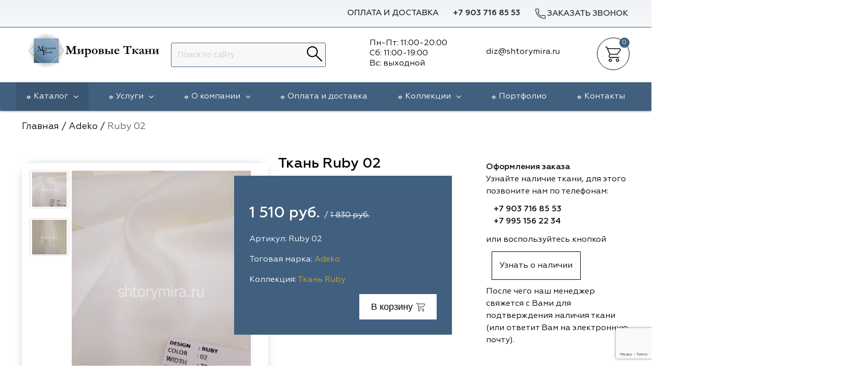

--- FILE ---
content_type: text/html; charset=UTF-8
request_url: https://shtorymira.ru/katalog/adeko/ruby-02.html
body_size: 19927
content:
<!doctype html>
<html lang="ru">
<head>
<meta charset="UTF-8">
<meta http-equiv="X-UA-Compatible" content="IE=edge">
<meta name="viewport" content="width=device-width, initial-scale=1.0" />
<title>Ткань Ruby 02 Adeko купить в Москве, цена</title>
<meta name="description" content="Купить ткань Ruby 02 бренда Adeko в интернет-магазине Мировые Ткани. ⏩ Текстиль для штор европейского качества по приятной цене. ⏩ Доставка по Москве и Московской области. ☎️Звоните!"/>
<link rel="shortcut icon" href="/favicon.ico" type="image/x-icon" />
<link rel="icon" type="image/svg+xml" sizes="any" href="https://shtorymira.ru/assets/images/favicon.svg">
<link rel="icon" type="image/png" sizes="120x120" href="https://shtorymira.ru/assets/images/favicon.png">
<link rel="canonical" href="https://shtorymira.ru/katalog/adeko/ruby-02.html"/>
<meta property="og:type" content="article"/> 
<meta property="og:url" content="https://shtorymira.ru/katalog/adeko/ruby-02.html"/>
<meta property="og:image" content="https://shtorymira.ru/assets/images/products/35094/ruby-02.jpg"/>
<meta property="og:title" content="Ruby 02"/>
<meta property="og:description" content="Купить ткань Ruby 02 из коллекции Adeko в интернет-магазине «Мировые ткани» ☑️ Текстиль для штор европейского качества по приятной цене. ☑️ Доставка по Москве и Московской области.">
<meta property="og:site_name" content="Мировые ткани"/>
<script>(function(w,d,s,l,i){ w[l]=w[l]||[];w[l].push({ 'gtm.start':
new Date().getTime(),event:'gtm.js'} );var f=d.getElementsByTagName(s)[0],
j=d.createElement(s),dl=l!='dataLayer'?'&l='+l:'';j.async=true;j.src=
'https://www.googletagmanager.com/gtm.js?id='+i+dl;f.parentNode.insertBefore(j,f);
} )(window,document,'script','dataLayer','GTM-M9FH5KDQ');</script>
<!-- Bootstrap -->



<link rel="stylesheet" href="/assets/templates/lib/materialize/css/materialize.min.css" type="text/css" media="all" />
<link rel="stylesheet" href="/assets/templates/lib/waslidemenu/waslidemenu.min.css">
<link rel="stylesheet" href="/assets/templates/lib/slider/swiper-bundle.min.css">
<link href="/assets/templates/css/owl.theme.default.min.css" rel="stylesheet" media="screen">
<link href="/assets/templates/css/owl.carousel.min.css" rel="stylesheet" media="screen">
<link href="/assets/components/minishop2/css/web/default.css" rel="stylesheet" media="screen">
<link href="/assets/templates/lib/Gallery-2.29.0/css/blueimp-gallery.min.css" rel="stylesheet" type="text/css" />
<link href="/assets/templates/css/reset.css?v2" rel="stylesheet" media="screen">
<link href="/assets/templates/css/main.css?v=11" rel="stylesheet" media="screen">
<link href="/assets/templates/css/media.css?v=7" rel="stylesheet" media="screen">
<script src='https://www.google.com/recaptcha/api.js?hl=ru'></script>
<script src="https://use.fontawesome.com/c927781090.js"></script>

<link href="/assets/templates/css/plugin.css" rel="stylesheet" media="screen">

<!--<script type='text/javascript' src='//code.jquery.com/jquery-1.9.1.js'></script>-->
<!--<script type="text/javascript" src="//code.jquery.com/ui/1.9.2/jquery-ui.js"></script>-->
<!--<script src="https://cdn.jsdelivr.net/npm/bootstrap-input-spinner@1.13.16/src/bootstrap-input-spinner.min.js"></script>-->
<!-- <link href="https://cdnjs.cloudflare.com/ajax/libs/jqueryui/1.9.1/themes/base/jquery-ui.min.css" rel="stylesheet" > -->

<style type="text/css">
ul.nav li.dropdown:hover > ul.dropdown-menu {
  display: block;    
}
</style>

<base href="https://shtorymira.ru/" />
<!-- Yandex.Metrika counter -->
<script type="text/javascript" >
   (function(m,e,t,r,i,k,a){ m[i]=m[i]||function(){ (m[i].a=m[i].a||[]).push(arguments) };
   m[i].l=1*new Date();
   for (var j = 0; j < document.scripts.length; j++) { if (document.scripts[j].src === r) { return; } }
   k=e.createElement(t),a=e.getElementsByTagName(t)[0],k.async=1,k.src=r,a.parentNode.insertBefore(k,a) })
   (window, document, "script", "https://mc.yandex.ru/metrika/tag.js", "ym");

   ym(66400864, "init", {
        clickmap:true,
        trackLinks:true,
        accurateTrackBounce:true,
        webvisor:true,
        ecommerce:"dataLayer"
   } );
</script>
<noscript><div><img src="https://mc.yandex.ru/watch/66400864" style="position:absolute; left:-9999px;" alt="" /></div></noscript>
<!-- /Yandex.Metrika counter -->
<link rel="stylesheet" href="/assets/components/minishop2/css/web/default.css?v=d62e73368c" type="text/css" />
<script type="text/javascript">miniShop2Config = {"cssUrl":"\/assets\/components\/minishop2\/css\/web\/","jsUrl":"\/assets\/components\/minishop2\/js\/web\/","actionUrl":"\/assets\/components\/minishop2\/action.php","ctx":"web","close_all_message":"\u0437\u0430\u043a\u0440\u044b\u0442\u044c \u0432\u0441\u0435","price_format":[0,"."," "],"price_format_no_zeros":true,"weight_format":[3,"."," "],"weight_format_no_zeros":true};</script>
<link rel="stylesheet" href="/assets/components/ajaxform/css/default.css" type="text/css" />
<script src="https://www.google.com/recaptcha/api.js?onload=ReCaptchaCallbackV3&render=6LeFnbkZAAAAAPf8vmAlGyBK-LaNxITVoAgqVAWP" async></script>
</head><body>
<!-- Google Tag Manager (noscript) -->
<noscript><iframe src="https://www.googletagmanager.com/ns.html?id=GTM-M9FH5KDQ"
height="0" width="0" style="display:none;visibility:hidden"></iframe></noscript>
<!-- End Google Tag Manager (noscript) -->
<header id="header" itemscope itemtype="https://schema.org/WPHeader">
	<section class="header_toprow">
		<div class="container">
			<div class="row nm">
				<ul class="right">
					<li class="dsp"><a href="oplata-i-dostavka/">Оплата и доставка</a></li>
					<li class="header_toprow__phone"><a href="tel:+7 903 716 85 53">+7 903 716 85 53</a></li>
					<li class="header_toprow__cb">
						<a class="feedback modal_trig" href="#" data-toggle="modal" data-target="#feedback-top" onclick="ga('send', 'event', 'button_zv', 'button_zv_ga'); yaCounter66400864.reachGoal('button_zv_ym'); return true;"><img src="/assets/templates/img/phone.svg" alt="Заказать звонок">Заказать звонок</a>
					</li>
				</ul>
			</div>
		</div>
	</section>
<meta itemprop="headline" content="Мировые ткани">
<meta itemprop="description" content="Интернет-магазин тканей для штор: услуги по пошиву, повесу, дизайну оконного проема">
<section class="header_secrow">
	<div class="container">
	    <div class="row header_secrow__div nm">
	        <div class="col l3 logo_top dsp">
	          <a href="/"><img src="/assets/templates/img/logo.svg" alt="Мировые ткани"></a>  
	        </div>
	        <div class="col s2 mob">
	        	<a href="#" data-target="mobmenu_head" class="sidenav-trigger">
					<svg class="open_icon">
					  <use xlink:href="/assets/templates/img/sprite_shop.svg#icon_site_burger_small"></use>
					</svg>						
				</a>
	        </div>
	        <div class="col l3 s7 header_secrow__div_search">
	            <form action="/rezultatyi-poiska.html" method="get" class="sisea-search-form msearch2 right" id="mse2_form">
    <input type="search" class="browser-default" name="query" placeholder="Поиск по сайту" value="" />   
	
    <button type="submit"><img src="/assets/templates/img/lupa_search.svg" /></button>
</form>
	      
	        </div>
	        <div class="time_head"><div class="col l3 s3 header_secrow__div_cartheart"><div class="schedl">
    <p>Пн-Пт: 11:00-20:00</p>
    <p>Сб: 11:00-19:00</p>
    <p>Вс: выходной</p>
    </div>
</div>
<div class="col l2 s3 header_secrow__div_cartheart" style="margin-top: 2rem;">
    <p><a href="mailto:diz@shtorymira.ru"><span>diz@shtorymira.ru</span></a></p>
</div></div>
	        <div class="col l1 s3 header_secrow__div_cartheart">
	            
	            <div class="header_secrow__div_cart">
		            <div id="msMiniCart" class=" header_secrow__div_cart-count">
	<div class="empty"> 
		<a href="">
			<div class="header-icons">
				<div class="top-header-cart-block">
					<div class="cart-icon pull-left"></div>
					<span class="ms2_total_count_position  count">0</span> 
				</div>
			</div>
		</a>
	</div>
	<div class="not_empty">  
		<a href="/korzina.html">
			<div class="header-icons">
				<div class="top-header-cart-block">
					<div class="cart-icon pull-left"></div>
					<span class="ms2_total_count_position  count">0</span> 
				</div>
			</div>
		</a>
	</div> 
</div>
	            </div>
	        </div>
	    </div>
	</div>
</section>
</header>




<nav itemscope="" itemtype="http://schema.org/SiteNavigationElement" class="header_throw dsp">
    <div class="container">
            
        <ul class="header_throw__topmenu" itemprop="about" itemscope="" itemtype="http://schema.org/ItemList">
            					<li class="parent_ul hold_3"><a href="/katalog/" class="active">Каталог<span class="fa fa-angle-down"></span></a><ul class="submenu" style=""><li itemprop="itemListElement" itemscope="" itemtype="http://schema.org/ItemList" class="hold_21706" style="max-content"><span itemprop="name"><a itemprop="url" href="/katalog/vip-dekor/">Vip Dekor</a></span></li><li itemprop="itemListElement" itemscope="" itemtype="http://schema.org/ItemList" class="hold_23124" style="max-content"><span itemprop="name"><a itemprop="url" href="/katalog/arya-home/">Arya Home</a></span></li><li itemprop="itemListElement" itemscope="" itemtype="http://schema.org/ItemList" class="hold_15075" style="max-content"><span itemprop="name"><a itemprop="url" href="/katalog/galleria-arben/">Galleria Arben</a></span></li><li itemprop="itemListElement" itemscope="" itemtype="http://schema.org/ItemList" class="hold_15074" style="max-content"><span itemprop="name"><a itemprop="url" href="/katalog/espocada/">Espocada</a></span></li><li itemprop="itemListElement" itemscope="" itemtype="http://schema.org/ItemList" class="hold_17468" style="max-content"><span itemprop="name"><a itemprop="url" href="/katalog/iliv/">Iliv</a></span></li><li itemprop="itemListElement" itemscope="" itemtype="http://schema.org/ItemList" class="hold_18858" style="max-content"><span itemprop="name"><a itemprop="url" href="/katalog/dana-panorama/">Dana Panorama</a></span></li><li itemprop="itemListElement" itemscope="" itemtype="http://schema.org/ItemList" class="hold_15072" style="max-content"><span itemprop="name"><a itemprop="url" href="/katalog/daylight-i-liontex/">Daylight</a></span></li><li itemprop="itemListElement" itemscope="" itemtype="http://schema.org/ItemList" class="hold_19808" style="max-content"><span itemprop="name"><a itemprop="url" href="/katalog/casablanca/">Casablanca</a></span></li><li itemprop="itemListElement" itemscope="" itemtype="http://schema.org/ItemList" class="hold_21704" style="max-content"><span itemprop="name"><a itemprop="url" href="/katalog/rof/">Rof</a></span></li><li itemprop="itemListElement" itemscope="" itemtype="http://schema.org/ItemList" class="hold_15073" style="max-content"><span itemprop="name"><a itemprop="url" href="/katalog/dom-caro/">Dom Caro</a></span></li><li itemprop="itemListElement" itemscope="" itemtype="http://schema.org/ItemList" class="hold_15076" style="max-content"><span itemprop="name"><a itemprop="url" href="/katalog/sunbrella/">Sunbrella</a></span></li><li itemprop="itemListElement" itemscope="" itemtype="http://schema.org/ItemList" class="hold_15071" style="max-content"><span itemprop="name"><a itemprop="url" href="/katalog/5-avenyu/">5 Авеню</a></span></li><li itemprop="itemListElement" itemscope="" itemtype="http://schema.org/ItemList" class="hold_23899" style="max-content"><span itemprop="name"><a itemprop="url" href="/katalog/adeko/">Adeko</a></span></li><li itemprop="itemListElement" itemscope="" itemtype="http://schema.org/ItemList" class="hold_24854" style="max-content"><span itemprop="name"><a itemprop="url" href="/katalog/windeco/">Windeco</a></span></li><li itemprop="itemListElement" itemscope="" itemtype="http://schema.org/ItemList" class="hold_25222" style="max-content"><span itemprop="name"><a itemprop="url" href="/katalog/td-collection/">TD Collection</a></span></li><li itemprop="itemListElement" itemscope="" itemtype="http://schema.org/ItemList" class="hold_26829" style="max-content"><span itemprop="name"><a itemprop="url" href="/katalog/esperanza/">Esperanza</a></span></li><li itemprop="itemListElement" itemscope="" itemtype="http://schema.org/ItemList" class="hold_27802" style="max-content"><span itemprop="name"><a itemprop="url" href="/katalog/mona-lisa/">Mona Lisa</a></span></li><li itemprop="itemListElement" itemscope="" itemtype="http://schema.org/ItemList" class="hold_28622" style="max-content"><span itemprop="name"><a itemprop="url" href="/katalog/kerem/">Kerem</a></span></li><li itemprop="itemListElement" itemscope="" itemtype="http://schema.org/ItemList" class="hold_29986" style="max-content"><span itemprop="name"><a itemprop="url" href="/katalog/dessange/">Dessange</a></span></li><li itemprop="itemListElement" itemscope="" itemtype="http://schema.org/ItemList" class="hold_31490" style="max-content"><span itemprop="name"><a itemprop="url" href="/katalog/vip-camilla/">Vip Camilla</a></span></li><li itemprop="itemListElement" itemscope="" itemtype="http://schema.org/ItemList" class="hold_32481" style="max-content"><span itemprop="name"><a itemprop="url" href="/katalog/ointerior-studio/">O'Interior Studio</a></span></li><li itemprop="itemListElement" itemscope="" itemtype="http://schema.org/ItemList" class="hold_32992" style="max-content"><span itemprop="name"><a itemprop="url" href="/katalog/malurus/">Malurus</a></span></li><li itemprop="itemListElement" itemscope="" itemtype="http://schema.org/ItemList" class="hold_33303" style="max-content"><span itemprop="name"><a itemprop="url" href="/katalog/park-deco/">Park Deco</a></span></li><li itemprop="itemListElement" itemscope="" itemtype="http://schema.org/ItemList" class="hold_34170" style="max-content"><span itemprop="name"><a itemprop="url" href="/katalog/dr-deco/">Dr.Deco</a></span></li><li itemprop="itemListElement" itemscope="" itemtype="http://schema.org/ItemList" class="hold_34221" style="max-content"><span itemprop="name"><a itemprop="url" href="/katalog/vistex/">Vistex</a></span></li><li itemprop="itemListElement" itemscope="" itemtype="http://schema.org/ItemList" class="hold_35293" style="max-content"><span itemprop="name"><a itemprop="url" href="/katalog/hasbor/">Hasbor</a></span></li><li itemprop="itemListElement" itemscope="" itemtype="http://schema.org/ItemList" class="hold_35760" style="max-content"><span itemprop="name"><a itemprop="url" href="/katalog/jolie/">Jolie</a></span></li><li itemprop="itemListElement" itemscope="" itemtype="http://schema.org/ItemList" class="hold_36996" style="max-content"><span itemprop="name"><a itemprop="url" href="/katalog/black/">Black</a></span></li><li itemprop="itemListElement" itemscope="" itemtype="http://schema.org/ItemList" class="hold_37493" style="max-content"><span itemprop="name"><a itemprop="url" href="/katalog/nope/">Nope</a></span></li><li itemprop="itemListElement" itemscope="" itemtype="http://schema.org/ItemList" class="hold_39085" style="max-content"><span itemprop="name"><a itemprop="url" href="/katalog/vrn-home/">VRN Home</a></span></li><li itemprop="itemListElement" itemscope="" itemtype="http://schema.org/ItemList" class="hold_39780" style="max-content"><span itemprop="name"><a itemprop="url" href="/katalog/melange/">Melange</a></span></li><li itemprop="itemListElement" itemscope="" itemtype="http://schema.org/ItemList" class="hold_40475" style="max-content"><span itemprop="name"><a itemprop="url" href="/katalog/decolab/">Decolab</a></span></li><li itemprop="itemListElement" itemscope="" itemtype="http://schema.org/ItemList" class="hold_41298" style="max-content"><span itemprop="name"><a itemprop="url" href="/katalog/sofia/">Sofia</a></span></li><li itemprop="itemListElement" itemscope="" itemtype="http://schema.org/ItemList" class="hold_42225" style="max-content"><span itemprop="name"><a itemprop="url" href="/katalog/avgust/">Avgust</a></span></li><li itemprop="itemListElement" itemscope="" itemtype="http://schema.org/ItemList" class="hold_44319" style="max-content"><span itemprop="name"><a itemprop="url" href="/katalog/textil-express/">Textil Express</a></span></li><li itemprop="itemListElement" itemscope="" itemtype="http://schema.org/ItemList" class="hold_44959" style="max-content"><span itemprop="name"><a itemprop="url" href="/katalog/megara/">Megara</a></span></li><li itemprop="itemListElement" itemscope="" itemtype="http://schema.org/ItemList" class="hold_45291" style="max-content"><span itemprop="name"><a itemprop="url" href="/katalog/aisa/">Aisa</a></span></li><li itemprop="itemListElement" itemscope="" itemtype="http://schema.org/ItemList" class="hold_45892" style="max-content"><span itemprop="name"><a itemprop="url" href="/katalog/lyra/">Lyra</a></span></li><li itemprop="itemListElement" itemscope="" itemtype="http://schema.org/ItemList" class="hold_46638" style="max-content"><span itemprop="name"><a itemprop="url" href="/katalog/meksan/">Meksan</a></span></li><li itemprop="itemListElement" itemscope="" itemtype="http://schema.org/ItemList" class="hold_46892" style="max-content"><span itemprop="name"><a itemprop="url" href="/katalog/ultra-fabrics/">Ultra fabrics</a></span></li><li itemprop="itemListElement" itemscope="" itemtype="http://schema.org/ItemList" class="hold_47584" style="max-content"><span itemprop="name"><a itemprop="url" href="/katalog/amazontextile/">Amazontextile</a></span></li><li itemprop="itemListElement" itemscope="" itemtype="http://schema.org/ItemList" class="hold_47685" style="max-content"><span itemprop="name"><a itemprop="url" href="/katalog/lara/">Lara</a></span></li><li itemprop="itemListElement" itemscope="" itemtype="http://schema.org/ItemList" class="hold_49003" style="max-content"><span itemprop="name"><a itemprop="url" href="/katalog/breezz/">Breezz</a></span></li><li itemprop="itemListElement" itemscope="" itemtype="http://schema.org/ItemList" class="hold_49144" style="max-content"><span itemprop="name"><a itemprop="url" href="/katalog/wgart/">WGART</a></span></li><li itemprop="itemListElement" itemscope="" itemtype="http://schema.org/ItemList" class="hold_49464" style="max-content"><span itemprop="name"><a itemprop="url" href="/katalog/anka/">Anka Textile</a></span></li><li itemprop="itemListElement" itemscope="" itemtype="http://schema.org/ItemList" class="hold_50511" style="max-content"><span itemprop="name"><a itemprop="url" href="/katalog/inn-textile/">INN textile</a></span></li><li itemprop="itemListElement" itemscope="" itemtype="http://schema.org/ItemList" class="hold_52159" style="max-content"><span itemprop="name"><a itemprop="url" href="/katalog/winbrella/">Winbrella</a></span></li><li itemprop="itemListElement" itemscope="" itemtype="http://schema.org/ItemList" class="hold_25941" style="max-content"><span itemprop="name"><a itemprop="url" href="/katalog/laime-collection/">Laime Collection</a></span></li><li itemprop="itemListElement" itemscope="" itemtype="http://schema.org/ItemList" class="hold_52839" style="max-content"><span itemprop="name"><a itemprop="url" href="/katalog/chetintex/">Chetintex</a></span></li><li itemprop="itemListElement" itemscope="" itemtype="http://schema.org/ItemList" class="hold_53851" style="max-content"><span itemprop="name"><a itemprop="url" href="/katalog/marufabrics/">Marufabrics</a></span></li><li itemprop="itemListElement" itemscope="" itemtype="http://schema.org/ItemList" class="hold_54941" style="max-content"><span itemprop="name"><a itemprop="url" href="/katalog/elephant/">Elephant</a></span></li><li itemprop="itemListElement" itemscope="" itemtype="http://schema.org/ItemList" class="hold_55124" style="max-content"><span itemprop="name"><a itemprop="url" href="/katalog/altamarca/">Altamarca</a></span></li><li itemprop="itemListElement" itemscope="" itemtype="http://schema.org/ItemList" class="hold_56502" style="max-content"><span itemprop="name"><a itemprop="url" href="/katalog/wiya/">Wiya</a></span></li><li itemprop="itemListElement" itemscope="" itemtype="http://schema.org/ItemList" class="hold_57560" style="max-content"><span itemprop="name"><a itemprop="url" href="/katalog/musso-durani/">Musso Durani</a></span></li><li itemprop="itemListElement" itemscope="" itemtype="http://schema.org/ItemList" class="hold_57922" style="max-content"><span itemprop="name"><a itemprop="url" href="/katalog/la-luxe/">La Luxe</a></span></li><li itemprop="itemListElement" itemscope="" itemtype="http://schema.org/ItemList" class="hold_58475" style="max-content"><span itemprop="name"><a itemprop="url" href="/katalog/prime-sama/">Prime-Sama</a></span></li><li itemprop="itemListElement" itemscope="" itemtype="http://schema.org/ItemList" class="hold_60050" style="max-content"><span itemprop="name"><a itemprop="url" href="/katalog/dimout/">Dimout</a></span></li><li itemprop="itemListElement" itemscope="" itemtype="http://schema.org/ItemList" class="hold_61611" style="max-content"><span itemprop="name"><a itemprop="url" href="/katalog/elysium/">Elysium</a></span></li><li itemprop="itemListElement" itemscope="" itemtype="http://schema.org/ItemList" class="hold_62233" style="max-content"><span itemprop="name"><a itemprop="url" href="/katalog/deko-line/">Deko Line</a></span></li><li itemprop="itemListElement" itemscope="" itemtype="http://schema.org/ItemList" class="hold_65411" style="max-content"><span itemprop="name"><a itemprop="url" href="/katalog/forever/">Forever</a></span></li><li itemprop="itemListElement" itemscope="" itemtype="http://schema.org/ItemList" class="hold_65823" style="max-content"><span itemprop="name"><a itemprop="url" href="/katalog/pronto/">Pronto</a></span></li><li itemprop="itemListElement" itemscope="" itemtype="http://schema.org/ItemList" class="hold_66892" style="max-content"><span itemprop="name"><a itemprop="url" href="/katalog/lidoma-home/">Lidoma Home</a></span></li><li itemprop="itemListElement" itemscope="" itemtype="http://schema.org/ItemList" class="hold_67404" style="max-content"><span itemprop="name"><a itemprop="url" href="/katalog/ecobella/">Ecobella</a></span></li><li itemprop="itemListElement" itemscope="" itemtype="http://schema.org/ItemList" class="hold_69575" style="max-content"><span itemprop="name"><a itemprop="url" href="/katalog/bondy/">Bondy</a></span></li><li itemprop="itemListElement" itemscope="" itemtype="http://schema.org/ItemList" class="hold_70287" style="max-content"><span itemprop="name"><a itemprop="url" href="/katalog/aldotessuti/">Aldotessuti</a></span></li><li itemprop="itemListElement" itemscope="" itemtype="http://schema.org/ItemList" class="hold_71274" style="max-content"><span itemprop="name"><a itemprop="url" href="/katalog/cassandra/">Cassandra</a></span></li><li itemprop="itemListElement" itemscope="" itemtype="http://schema.org/ItemList" class="hold_71955" style="max-content"><span itemprop="name"><a itemprop="url" href="/katalog/wintex-m/">Wintex-M</a></span></li><li itemprop="itemListElement" itemscope="" itemtype="http://schema.org/ItemList" class="hold_74235" style="max-content"><span itemprop="name"><a itemprop="url" href="/katalog/symphony/">Symphony</a></span></li><li itemprop="itemListElement" itemscope="" itemtype="http://schema.org/ItemList" class="hold_76015" style="max-content"><span itemprop="name"><a itemprop="url" href="/katalog/miena/">Miena</a></span></li><li itemprop="itemListElement" itemscope="" itemtype="http://schema.org/ItemList" class="hold_76937" style="max-content"><span itemprop="name"><a itemprop="url" href="/katalog/philosophy/">Philosophy</a></span></li><li itemprop="itemListElement" itemscope="" itemtype="http://schema.org/ItemList" class="hold_77660" style="max-content"><span itemprop="name"><a itemprop="url" href="/katalog/enas-prime/">Enas Prime</a></span></li><li itemprop="itemListElement" itemscope="" itemtype="http://schema.org/ItemList" class="hold_79607" style="max-content"><span itemprop="name"><a itemprop="url" href="/katalog/trento-studio/">Trento Studio</a></span></li><li itemprop="itemListElement" itemscope="" itemtype="http://schema.org/ItemList" class="hold_78778" style="max-content"><span itemprop="name"><a itemprop="url" href="/katalog/nur/">Nur</a></span></li><li itemprop="itemListElement" itemscope="" itemtype="http://schema.org/ItemList" class="hold_80454" style="max-content"><span itemprop="name"><a itemprop="url" href="/katalog/loom-art/">Loom Art</a></span></li></ul></li><li itemprop="itemListElement" itemscope="" itemtype="http://schema.org/ItemList" class="parent_ul hold_15089">
	            	<span itemprop="name">
            			<a itemprop="url"href="/uslugi.html"> 
            				Услуги 
            				<span itemprop="name" class="fa fa-angle-down"></span> 
            			</a>
	            	</span>
	            	<ul class="submenu" style=""><li itemprop="itemListElement" itemscope="" itemtype="http://schema.org/ItemList" class="hold_15098" style="max-content"><span itemprop="name"><a itemprop="url" href="/uslugi/otpravka-zakaza-v-regionyi.html">Доставка в регионы</a></span></li><li itemprop="itemListElement" itemscope="" itemtype="http://schema.org/ItemList" class="hold_15090" style="max-content"><span itemprop="name"><a itemprop="url" href="/uslugi/razrabotka-eskiza-okna.html">Разработка эскиза окна</a></span></li><li itemprop="itemListElement" itemscope="" itemtype="http://schema.org/ItemList" class="hold_15091" style="max-content"><span itemprop="name"><a itemprop="url" href="/uslugi/vyiezd-dizajnera-na-obekt.html">Выезд на объект</a></span></li><li itemprop="itemListElement" itemscope="" itemtype="http://schema.org/ItemList" class="hold_15092" style="max-content"><span itemprop="name"><a itemprop="url" href="/uslugi/poshiv-shtor-i-dekorativnyix-elementov.html">Пошив штор</a></span></li><li itemprop="itemListElement" itemscope="" itemtype="http://schema.org/ItemList" class="hold_15094" style="max-content"><span itemprop="name"><a itemprop="url" href="/uslugi/ustanovka-karnizov.html">Установка  карнизов</a></span></li><li itemprop="itemListElement" itemscope="" itemtype="http://schema.org/ItemList" class="hold_15095" style="max-content"><span itemprop="name"><a itemprop="url" href="/uslugi/poves.html">Повес штор</a></span></li></ul></li><li itemprop="itemListElement" itemscope="" itemtype="http://schema.org/ItemList" class="parent_ul hold_2">
	            	<span itemprop="name">
            			<a itemprop="url"href="/informacziya/"> 
            				О компании 
            				<span itemprop="name" class="fa fa-angle-down"></span> 
            			</a>
	            	</span>
	            	<ul class="submenu" style=""><li itemprop="itemListElement" itemscope="" itemtype="http://schema.org/ItemList" class="hold_7" style="max-content"><span itemprop="name"><a itemprop="url" href="/informacziya/garantii.html">Гарантии</a></span></li><li itemprop="itemListElement" itemscope="" itemtype="http://schema.org/ItemList" class="hold_59956" style="max-content"><span itemprop="name"><a itemprop="url" href="/informacziya/blog/">Статьи</a></span></li><li itemprop="itemListElement" itemscope="" itemtype="http://schema.org/ItemList" class="hold_15081" style="max-content"><span itemprop="name"><a itemprop="url" href="/informacziya/otzyivyi/">Отзывы</a></span></li></ul></li><li  itemprop="itemListElement" itemscope="" itemtype="http://schema.org/ItemList" class="hold_6">
            				<span itemprop="name">
            					<a itemprop="url" href="/oplata-i-dostavka/">Оплата и доставка</a>
            				</span>
            			
            		</li><li itemprop="itemListElement" itemscope="" itemtype="http://schema.org/ItemList" class="parent_ul hold_9">
	            	<span itemprop="name">
            			<a itemprop="url"href="/brendyi/"> 
            				Коллекции 
            				<span itemprop="name" class="fa fa-angle-down"></span> 
            			</a>
	            	</span>
	            	<ul class="submenu" style="right: calc(60vw);"><li itemprop="itemListElement" itemscope="" itemtype="http://schema.org/ItemList" class="hold_25" style="max-content"><span itemprop="name"><a itemprop="url" href="/brendyi/5-avenyu-tkani/">5 Авеню</a></span></li><li itemprop="itemListElement" itemscope="" itemtype="http://schema.org/ItemList" class="hold_38" style="max-content"><span itemprop="name"><a itemprop="url" href="/brendyi/galleria-arben/">Galleria Arben</a></span></li><li itemprop="itemListElement" itemscope="" itemtype="http://schema.org/ItemList" class="hold_6646" style="max-content"><span itemprop="name"><a itemprop="url" href="/brendyi/kollekcziya-dom-caro/">Dom Caro</a></span></li><li itemprop="itemListElement" itemscope="" itemtype="http://schema.org/ItemList" class="hold_17414" style="max-content"><span itemprop="name"><a itemprop="url" href="/brendyi/dana-panorama/">Dana Panorama</a></span></li><li itemprop="itemListElement" itemscope="" itemtype="http://schema.org/ItemList" class="hold_71" style="max-content"><span itemprop="name"><a itemprop="url" href="/brendyi/daylight-i-liontex/">Daylight</a></span></li><li itemprop="itemListElement" itemscope="" itemtype="http://schema.org/ItemList" class="hold_8760" style="max-content"><span itemprop="name"><a itemprop="url" href="/brendyi/sunbrella/">Sunbrella</a></span></li><li itemprop="itemListElement" itemscope="" itemtype="http://schema.org/ItemList" class="hold_72" style="max-content"><span itemprop="name"><a itemprop="url" href="/brendyi/espocada/">Espocada</a></span></li><li itemprop="itemListElement" itemscope="" itemtype="http://schema.org/ItemList" class="hold_17467" style="max-content"><span itemprop="name"><a itemprop="url" href="/brendyi/iliv/">ILIV</a></span></li><li itemprop="itemListElement" itemscope="" itemtype="http://schema.org/ItemList" class="hold_21705" style="max-content"><span itemprop="name"><a itemprop="url" href="/brendyi/rof/">Rof</a></span></li><li itemprop="itemListElement" itemscope="" itemtype="http://schema.org/ItemList" class="hold_25221" style="max-content"><span itemprop="name"><a itemprop="url" href="/brendyi/td-collection/">TD Collection</a></span></li><li itemprop="itemListElement" itemscope="" itemtype="http://schema.org/ItemList" class="hold_19807" style="max-content"><span itemprop="name"><a itemprop="url" href="/brendyi/casablanca/">Casablanca</a></span></li><li itemprop="itemListElement" itemscope="" itemtype="http://schema.org/ItemList" class="hold_21708" style="max-content"><span itemprop="name"><a itemprop="url" href="/brendyi/vip-dekor/">Vip Dekor</a></span></li><li itemprop="itemListElement" itemscope="" itemtype="http://schema.org/ItemList" class="hold_23123" style="max-content"><span itemprop="name"><a itemprop="url" href="/brendyi/arya-home/">Arya Home</a></span></li><li itemprop="itemListElement" itemscope="" itemtype="http://schema.org/ItemList" class="hold_23897" style="max-content"><span itemprop="name"><a itemprop="url" href="/brendyi/adeko/">Adeko</a></span></li><li itemprop="itemListElement" itemscope="" itemtype="http://schema.org/ItemList" class="hold_24852" style="max-content"><span itemprop="name"><a itemprop="url" href="/brendyi/windeco/">Windeco</a></span></li><li itemprop="itemListElement" itemscope="" itemtype="http://schema.org/ItemList" class="hold_25940" style="max-content"><span itemprop="name"><a itemprop="url" href="/brendyi/laime/">Laime Collection</a></span></li><li itemprop="itemListElement" itemscope="" itemtype="http://schema.org/ItemList" class="hold_26828" style="max-content"><span itemprop="name"><a itemprop="url" href="/brendyi/esperanza/">Esperanza</a></span></li><li itemprop="itemListElement" itemscope="" itemtype="http://schema.org/ItemList" class="hold_27803" style="max-content"><span itemprop="name"><a itemprop="url" href="/brendyi/mona-lisa/">Mona Lisa</a></span></li><li itemprop="itemListElement" itemscope="" itemtype="http://schema.org/ItemList" class="hold_28621" style="max-content"><span itemprop="name"><a itemprop="url" href="/brendyi/kerem/">Kerem</a></span></li><li itemprop="itemListElement" itemscope="" itemtype="http://schema.org/ItemList" class="hold_29985" style="max-content"><span itemprop="name"><a itemprop="url" href="/brendyi/dessange/">Dessange</a></span></li><li itemprop="itemListElement" itemscope="" itemtype="http://schema.org/ItemList" class="hold_31489" style="max-content"><span itemprop="name"><a itemprop="url" href="/brendyi/vip-camilla/">Vip Camilla</a></span></li><li itemprop="itemListElement" itemscope="" itemtype="http://schema.org/ItemList" class="hold_32480" style="max-content"><span itemprop="name"><a itemprop="url" href="/brendyi/ointerior-studio/">O'Interior Studio</a></span></li><li itemprop="itemListElement" itemscope="" itemtype="http://schema.org/ItemList" class="hold_32993" style="max-content"><span itemprop="name"><a itemprop="url" href="/brendyi/malurus/">Malurus</a></span></li><li itemprop="itemListElement" itemscope="" itemtype="http://schema.org/ItemList" class="hold_33305" style="max-content"><span itemprop="name"><a itemprop="url" href="/brendyi/park-deco/">Park Deco</a></span></li><li itemprop="itemListElement" itemscope="" itemtype="http://schema.org/ItemList" class="hold_34222" style="max-content"><span itemprop="name"><a itemprop="url" href="/brendyi/vistex/">Vistex</a></span></li><li itemprop="itemListElement" itemscope="" itemtype="http://schema.org/ItemList" class="hold_34172" style="max-content"><span itemprop="name"><a itemprop="url" href="/brendyi/dr-deco/">Dr.Deco</a></span></li><li itemprop="itemListElement" itemscope="" itemtype="http://schema.org/ItemList" class="hold_35292" style="max-content"><span itemprop="name"><a itemprop="url" href="/brendyi/hasbor/">Hasbor</a></span></li><li itemprop="itemListElement" itemscope="" itemtype="http://schema.org/ItemList" class="hold_35759" style="max-content"><span itemprop="name"><a itemprop="url" href="/brendyi/jolie/">Jolie</a></span></li><li itemprop="itemListElement" itemscope="" itemtype="http://schema.org/ItemList" class="hold_37492" style="max-content"><span itemprop="name"><a itemprop="url" href="/brendyi/nope/">Nope</a></span></li><li itemprop="itemListElement" itemscope="" itemtype="http://schema.org/ItemList" class="hold_36998" style="max-content"><span itemprop="name"><a itemprop="url" href="/brendyi/black/">Black</a></span></li><li itemprop="itemListElement" itemscope="" itemtype="http://schema.org/ItemList" class="hold_39084" style="max-content"><span itemprop="name"><a itemprop="url" href="/brendyi/vrn-home/">VRN Home</a></span></li><li itemprop="itemListElement" itemscope="" itemtype="http://schema.org/ItemList" class="hold_39779" style="max-content"><span itemprop="name"><a itemprop="url" href="/brendyi/melange/">Melange</a></span></li><li itemprop="itemListElement" itemscope="" itemtype="http://schema.org/ItemList" class="hold_40474" style="max-content"><span itemprop="name"><a itemprop="url" href="/brendyi/decolab/">Decolab</a></span></li><li itemprop="itemListElement" itemscope="" itemtype="http://schema.org/ItemList" class="hold_41297" style="max-content"><span itemprop="name"><a itemprop="url" href="/brendyi/sofia/">Sofia</a></span></li><li itemprop="itemListElement" itemscope="" itemtype="http://schema.org/ItemList" class="hold_42224" style="max-content"><span itemprop="name"><a itemprop="url" href="/brendyi/avgust/">Avgust</a></span></li><li itemprop="itemListElement" itemscope="" itemtype="http://schema.org/ItemList" class="hold_44958" style="max-content"><span itemprop="name"><a itemprop="url" href="/brendyi/megara/">Megara</a></span></li><li itemprop="itemListElement" itemscope="" itemtype="http://schema.org/ItemList" class="hold_45290" style="max-content"><span itemprop="name"><a itemprop="url" href="/brendyi/aisa/">Aisa</a></span></li><li itemprop="itemListElement" itemscope="" itemtype="http://schema.org/ItemList" class="hold_45891" style="max-content"><span itemprop="name"><a itemprop="url" href="/brendyi/lyra/">Lyra</a></span></li><li itemprop="itemListElement" itemscope="" itemtype="http://schema.org/ItemList" class="hold_46637" style="max-content"><span itemprop="name"><a itemprop="url" href="/brendyi/meksan/">Meksan</a></span></li><li itemprop="itemListElement" itemscope="" itemtype="http://schema.org/ItemList" class="hold_46891" style="max-content"><span itemprop="name"><a itemprop="url" href="/brendyi/ultra-fabrics/">Ultra fabrics</a></span></li><li itemprop="itemListElement" itemscope="" itemtype="http://schema.org/ItemList" class="hold_47583" style="max-content"><span itemprop="name"><a itemprop="url" href="/brendyi/amazontextile/">Amazontextile</a></span></li><li itemprop="itemListElement" itemscope="" itemtype="http://schema.org/ItemList" class="hold_47684" style="max-content"><span itemprop="name"><a itemprop="url" href="/brendyi/lara/">Lara</a></span></li><li itemprop="itemListElement" itemscope="" itemtype="http://schema.org/ItemList" class="hold_49001" style="max-content"><span itemprop="name"><a itemprop="url" href="/brendyi/breezz/">Breezz</a></span></li><li itemprop="itemListElement" itemscope="" itemtype="http://schema.org/ItemList" class="hold_49143" style="max-content"><span itemprop="name"><a itemprop="url" href="/brendyi/wgart/">WGART</a></span></li><li itemprop="itemListElement" itemscope="" itemtype="http://schema.org/ItemList" class="hold_49463" style="max-content"><span itemprop="name"><a itemprop="url" href="/brendyi/anka-textile/">Anka Textile</a></span></li><li itemprop="itemListElement" itemscope="" itemtype="http://schema.org/ItemList" class="hold_44318" style="max-content"><span itemprop="name"><a itemprop="url" href="/brendyi/textil-express/">Textil Express</a></span></li><li itemprop="itemListElement" itemscope="" itemtype="http://schema.org/ItemList" class="hold_50510" style="max-content"><span itemprop="name"><a itemprop="url" href="/brendyi/inn-textile/">INN textile</a></span></li><li itemprop="itemListElement" itemscope="" itemtype="http://schema.org/ItemList" class="hold_52157" style="max-content"><span itemprop="name"><a itemprop="url" href="/brendyi/winbrella/">Winbrella</a></span></li><li itemprop="itemListElement" itemscope="" itemtype="http://schema.org/ItemList" class="hold_52811" style="max-content"><span itemprop="name"><a itemprop="url" href="/brendyi/chetintex/">Chetintex</a></span></li><li itemprop="itemListElement" itemscope="" itemtype="http://schema.org/ItemList" class="hold_53850" style="max-content"><span itemprop="name"><a itemprop="url" href="/brendyi/marufabrics/">Marufabrics</a></span></li><li itemprop="itemListElement" itemscope="" itemtype="http://schema.org/ItemList" class="hold_54939" style="max-content"><span itemprop="name"><a itemprop="url" href="/brendyi/elephant/">Elephant</a></span></li><li itemprop="itemListElement" itemscope="" itemtype="http://schema.org/ItemList" class="hold_55123" style="max-content"><span itemprop="name"><a itemprop="url" href="/brendyi/altamarca/">Altamarca</a></span></li><li itemprop="itemListElement" itemscope="" itemtype="http://schema.org/ItemList" class="hold_56501" style="max-content"><span itemprop="name"><a itemprop="url" href="/brendyi/wiya/">Wiya</a></span></li><li itemprop="itemListElement" itemscope="" itemtype="http://schema.org/ItemList" class="hold_57558" style="max-content"><span itemprop="name"><a itemprop="url" href="/brendyi/musso-durani/">Musso Durani</a></span></li><li itemprop="itemListElement" itemscope="" itemtype="http://schema.org/ItemList" class="hold_57921" style="max-content"><span itemprop="name"><a itemprop="url" href="/brendyi/la-luxe/">La Luxe</a></span></li><li itemprop="itemListElement" itemscope="" itemtype="http://schema.org/ItemList" class="hold_58474" style="max-content"><span itemprop="name"><a itemprop="url" href="/brendyi/prime-sama/">Prime-Sama</a></span></li><li itemprop="itemListElement" itemscope="" itemtype="http://schema.org/ItemList" class="hold_60048" style="max-content"><span itemprop="name"><a itemprop="url" href="/brendyi/dimout/">Dimout</a></span></li><li itemprop="itemListElement" itemscope="" itemtype="http://schema.org/ItemList" class="hold_61609" style="max-content"><span itemprop="name"><a itemprop="url" href="/brendyi/elysium/">Elysium</a></span></li><li itemprop="itemListElement" itemscope="" itemtype="http://schema.org/ItemList" class="hold_62232" style="max-content"><span itemprop="name"><a itemprop="url" href="/brendyi/deko-line/">Deko Line</a></span></li><li itemprop="itemListElement" itemscope="" itemtype="http://schema.org/ItemList" class="hold_65410" style="max-content"><span itemprop="name"><a itemprop="url" href="/brendyi/forever/">Forever</a></span></li><li itemprop="itemListElement" itemscope="" itemtype="http://schema.org/ItemList" class="hold_65822" style="max-content"><span itemprop="name"><a itemprop="url" href="/brendyi/pronto/">Pronto</a></span></li><li itemprop="itemListElement" itemscope="" itemtype="http://schema.org/ItemList" class="hold_66891" style="max-content"><span itemprop="name"><a itemprop="url" href="/brendyi/lidoma-home/">Lidoma Home</a></span></li><li itemprop="itemListElement" itemscope="" itemtype="http://schema.org/ItemList" class="hold_67402" style="max-content"><span itemprop="name"><a itemprop="url" href="/brendyi/ecobella/">Ecobella</a></span></li><li itemprop="itemListElement" itemscope="" itemtype="http://schema.org/ItemList" class="hold_69574" style="max-content"><span itemprop="name"><a itemprop="url" href="/brendyi/bondy/">Bondy</a></span></li><li itemprop="itemListElement" itemscope="" itemtype="http://schema.org/ItemList" class="hold_70286" style="max-content"><span itemprop="name"><a itemprop="url" href="/brendyi/aldotessuti/">Aldotessuti</a></span></li><li itemprop="itemListElement" itemscope="" itemtype="http://schema.org/ItemList" class="hold_71272" style="max-content"><span itemprop="name"><a itemprop="url" href="/brendyi/cassandra/">Cassandra</a></span></li><li itemprop="itemListElement" itemscope="" itemtype="http://schema.org/ItemList" class="hold_71953" style="max-content"><span itemprop="name"><a itemprop="url" href="/brendyi/wintex-m/">Wintex-M</a></span></li><li itemprop="itemListElement" itemscope="" itemtype="http://schema.org/ItemList" class="hold_74234" style="max-content"><span itemprop="name"><a itemprop="url" href="/brendyi/symphony/">Symphony</a></span></li><li itemprop="itemListElement" itemscope="" itemtype="http://schema.org/ItemList" class="hold_76004" style="max-content"><span itemprop="name"><a itemprop="url" href="/brendyi/miena/">Miena</a></span></li><li itemprop="itemListElement" itemscope="" itemtype="http://schema.org/ItemList" class="hold_76935" style="max-content"><span itemprop="name"><a itemprop="url" href="/brendyi/philosophy/">Philosophy</a></span></li><li itemprop="itemListElement" itemscope="" itemtype="http://schema.org/ItemList" class="hold_77658" style="max-content"><span itemprop="name"><a itemprop="url" href="/brendyi/enas-prime/">Enas Prime</a></span></li><li itemprop="itemListElement" itemscope="" itemtype="http://schema.org/ItemList" class="hold_78777" style="max-content"><span itemprop="name"><a itemprop="url" href="/brendyi/nur/">Nur</a></span></li><li itemprop="itemListElement" itemscope="" itemtype="http://schema.org/ItemList" class="hold_79606" style="max-content"><span itemprop="name"><a itemprop="url" href="/brendyi/trento-studio/">Trento Studio</a></span></li><li itemprop="itemListElement" itemscope="" itemtype="http://schema.org/ItemList" class="hold_80453" style="max-content"><span itemprop="name"><a itemprop="url" href="/brendyi/loomart/">LoomArt</a></span></li></ul></li><li  itemprop="itemListElement" itemscope="" itemtype="http://schema.org/ItemList" class="hold_56587">
            				<span itemprop="name">
            					<a itemprop="url" href="/portfolio.html">Портфолио</a>
            				</span>
            			
            		</li><li  class="last" itemprop="itemListElement" itemscope="" itemtype="http://schema.org/ItemList" class="hold_10">
            				<span itemprop="name">
            					<a itemprop="url" href="/kontaktyi.html">Контакты</a>
            				</span>
            			
            		</li>
            				</ul>
            
    </div>
</nav><section class="mobmenu_head sidenav" id="mobmenu_head">
    <a class="sidenav-close" href="#">
        <svg>
            <use xlink:href="/assets/templates/img/sprite_shop_dark.svg#icon_shop_close_small"></use>
        </svg>
    </a>
    <div class="container">
        <div class="row">
            <div class="col s12 mobmenu_head__logo">
                <a href="/"><img src="/assets/templates/img/logo.svg" alt="Мировые ткани"></a>
            </div>
        </div>
    </div>
    <div class="container" id="menu">
                    <ul class="leftmenu__list"><li class="item first leftmenu__parent active leftmenu__2rows">
                                                <a href="/katalog/" >
                                                    Каталог 
                                                    <svg class="leftmenu__parent_go"> 
                                                        <use xlink:href="/assets/templates/img/sprite_shop.svg#icon_site_right_mini"></use> 
                                                    </svg>
                                                </a>
                                                <ul class="leftmenu__list"><li class="item first ">
                                                <a href="/katalog/vip-dekor/" >
                                                    Vip Dekor 
                                                    <svg class="leftmenu__parent_go"> 
                                                        <use xlink:href="/assets/templates/img/sprite_shop.svg#icon_site_right_mini"></use> 
                                                    </svg>
                                                </a>
                                                                                            </li><li class="item ">
                                                <a href="/katalog/arya-home/" >
                                                    Arya Home 
                                                    <svg class="leftmenu__parent_go"> 
                                                        <use xlink:href="/assets/templates/img/sprite_shop.svg#icon_site_right_mini"></use> 
                                                    </svg>
                                                </a>
                                                                                            </li><li class="item ">
                                                <a href="/katalog/galleria-arben/" >
                                                    Galleria Arben 
                                                    <svg class="leftmenu__parent_go"> 
                                                        <use xlink:href="/assets/templates/img/sprite_shop.svg#icon_site_right_mini"></use> 
                                                    </svg>
                                                </a>
                                                                                            </li><li class="item ">
                                                <a href="/katalog/espocada/" >
                                                    Espocada 
                                                    <svg class="leftmenu__parent_go"> 
                                                        <use xlink:href="/assets/templates/img/sprite_shop.svg#icon_site_right_mini"></use> 
                                                    </svg>
                                                </a>
                                                                                            </li><li class="item ">
                                                <a href="/katalog/iliv/" >
                                                    Iliv 
                                                    <svg class="leftmenu__parent_go"> 
                                                        <use xlink:href="/assets/templates/img/sprite_shop.svg#icon_site_right_mini"></use> 
                                                    </svg>
                                                </a>
                                                                                            </li><li class="item ">
                                                <a href="/katalog/dana-panorama/" >
                                                    Dana Panorama 
                                                    <svg class="leftmenu__parent_go"> 
                                                        <use xlink:href="/assets/templates/img/sprite_shop.svg#icon_site_right_mini"></use> 
                                                    </svg>
                                                </a>
                                                                                            </li><li class="item ">
                                                <a href="/katalog/daylight-i-liontex/" >
                                                    Daylight 
                                                    <svg class="leftmenu__parent_go"> 
                                                        <use xlink:href="/assets/templates/img/sprite_shop.svg#icon_site_right_mini"></use> 
                                                    </svg>
                                                </a>
                                                                                            </li><li class="item ">
                                                <a href="/katalog/casablanca/" >
                                                    Casablanca 
                                                    <svg class="leftmenu__parent_go"> 
                                                        <use xlink:href="/assets/templates/img/sprite_shop.svg#icon_site_right_mini"></use> 
                                                    </svg>
                                                </a>
                                                                                            </li><li class="item ">
                                                <a href="/katalog/rof/" >
                                                    Rof 
                                                    <svg class="leftmenu__parent_go"> 
                                                        <use xlink:href="/assets/templates/img/sprite_shop.svg#icon_site_right_mini"></use> 
                                                    </svg>
                                                </a>
                                                                                            </li><li class="item ">
                                                <a href="/katalog/dom-caro/" >
                                                    Dom Caro 
                                                    <svg class="leftmenu__parent_go"> 
                                                        <use xlink:href="/assets/templates/img/sprite_shop.svg#icon_site_right_mini"></use> 
                                                    </svg>
                                                </a>
                                                                                            </li><li class="item ">
                                                <a href="/katalog/sunbrella/" >
                                                    Sunbrella 
                                                    <svg class="leftmenu__parent_go"> 
                                                        <use xlink:href="/assets/templates/img/sprite_shop.svg#icon_site_right_mini"></use> 
                                                    </svg>
                                                </a>
                                                                                            </li><li class="item ">
                                                <a href="/katalog/5-avenyu/" >
                                                    5 Авеню 
                                                    <svg class="leftmenu__parent_go"> 
                                                        <use xlink:href="/assets/templates/img/sprite_shop.svg#icon_site_right_mini"></use> 
                                                    </svg>
                                                </a>
                                                                                            </li><li class="item active ">
                                                <a href="/katalog/adeko/" >
                                                    Adeko 
                                                    <svg class="leftmenu__parent_go"> 
                                                        <use xlink:href="/assets/templates/img/sprite_shop.svg#icon_site_right_mini"></use> 
                                                    </svg>
                                                </a>
                                                                                            </li><li class="item ">
                                                <a href="/katalog/windeco/" >
                                                    Windeco 
                                                    <svg class="leftmenu__parent_go"> 
                                                        <use xlink:href="/assets/templates/img/sprite_shop.svg#icon_site_right_mini"></use> 
                                                    </svg>
                                                </a>
                                                                                            </li><li class="item ">
                                                <a href="/katalog/td-collection/" >
                                                    TD Collection 
                                                    <svg class="leftmenu__parent_go"> 
                                                        <use xlink:href="/assets/templates/img/sprite_shop.svg#icon_site_right_mini"></use> 
                                                    </svg>
                                                </a>
                                                                                            </li><li class="item ">
                                                <a href="/katalog/esperanza/" >
                                                    Esperanza 
                                                    <svg class="leftmenu__parent_go"> 
                                                        <use xlink:href="/assets/templates/img/sprite_shop.svg#icon_site_right_mini"></use> 
                                                    </svg>
                                                </a>
                                                                                            </li><li class="item ">
                                                <a href="/katalog/mona-lisa/" >
                                                    Mona Lisa 
                                                    <svg class="leftmenu__parent_go"> 
                                                        <use xlink:href="/assets/templates/img/sprite_shop.svg#icon_site_right_mini"></use> 
                                                    </svg>
                                                </a>
                                                                                            </li><li class="item ">
                                                <a href="/katalog/kerem/" >
                                                    Kerem 
                                                    <svg class="leftmenu__parent_go"> 
                                                        <use xlink:href="/assets/templates/img/sprite_shop.svg#icon_site_right_mini"></use> 
                                                    </svg>
                                                </a>
                                                                                            </li><li class="item ">
                                                <a href="/katalog/dessange/" >
                                                    Dessange 
                                                    <svg class="leftmenu__parent_go"> 
                                                        <use xlink:href="/assets/templates/img/sprite_shop.svg#icon_site_right_mini"></use> 
                                                    </svg>
                                                </a>
                                                                                            </li><li class="item ">
                                                <a href="/katalog/vip-camilla/" >
                                                    Vip Camilla 
                                                    <svg class="leftmenu__parent_go"> 
                                                        <use xlink:href="/assets/templates/img/sprite_shop.svg#icon_site_right_mini"></use> 
                                                    </svg>
                                                </a>
                                                                                            </li><li class="item ">
                                                <a href="/katalog/ointerior-studio/" >
                                                    O'Interior Studio 
                                                    <svg class="leftmenu__parent_go"> 
                                                        <use xlink:href="/assets/templates/img/sprite_shop.svg#icon_site_right_mini"></use> 
                                                    </svg>
                                                </a>
                                                                                            </li><li class="item ">
                                                <a href="/katalog/malurus/" >
                                                    Malurus 
                                                    <svg class="leftmenu__parent_go"> 
                                                        <use xlink:href="/assets/templates/img/sprite_shop.svg#icon_site_right_mini"></use> 
                                                    </svg>
                                                </a>
                                                                                            </li><li class="item ">
                                                <a href="/katalog/park-deco/" >
                                                    Park Deco 
                                                    <svg class="leftmenu__parent_go"> 
                                                        <use xlink:href="/assets/templates/img/sprite_shop.svg#icon_site_right_mini"></use> 
                                                    </svg>
                                                </a>
                                                                                            </li><li class="item ">
                                                <a href="/katalog/dr-deco/" >
                                                    Dr.Deco 
                                                    <svg class="leftmenu__parent_go"> 
                                                        <use xlink:href="/assets/templates/img/sprite_shop.svg#icon_site_right_mini"></use> 
                                                    </svg>
                                                </a>
                                                                                            </li><li class="item ">
                                                <a href="/katalog/vistex/" >
                                                    Vistex 
                                                    <svg class="leftmenu__parent_go"> 
                                                        <use xlink:href="/assets/templates/img/sprite_shop.svg#icon_site_right_mini"></use> 
                                                    </svg>
                                                </a>
                                                                                            </li><li class="item ">
                                                <a href="/katalog/hasbor/" >
                                                    Hasbor 
                                                    <svg class="leftmenu__parent_go"> 
                                                        <use xlink:href="/assets/templates/img/sprite_shop.svg#icon_site_right_mini"></use> 
                                                    </svg>
                                                </a>
                                                                                            </li><li class="item ">
                                                <a href="/katalog/jolie/" >
                                                    Jolie 
                                                    <svg class="leftmenu__parent_go"> 
                                                        <use xlink:href="/assets/templates/img/sprite_shop.svg#icon_site_right_mini"></use> 
                                                    </svg>
                                                </a>
                                                                                            </li><li class="item ">
                                                <a href="/katalog/black/" >
                                                    Black 
                                                    <svg class="leftmenu__parent_go"> 
                                                        <use xlink:href="/assets/templates/img/sprite_shop.svg#icon_site_right_mini"></use> 
                                                    </svg>
                                                </a>
                                                                                            </li><li class="item ">
                                                <a href="/katalog/nope/" >
                                                    Nope 
                                                    <svg class="leftmenu__parent_go"> 
                                                        <use xlink:href="/assets/templates/img/sprite_shop.svg#icon_site_right_mini"></use> 
                                                    </svg>
                                                </a>
                                                                                            </li><li class="item ">
                                                <a href="/katalog/vrn-home/" >
                                                    VRN Home 
                                                    <svg class="leftmenu__parent_go"> 
                                                        <use xlink:href="/assets/templates/img/sprite_shop.svg#icon_site_right_mini"></use> 
                                                    </svg>
                                                </a>
                                                                                            </li><li class="item ">
                                                <a href="/katalog/melange/" >
                                                    Melange 
                                                    <svg class="leftmenu__parent_go"> 
                                                        <use xlink:href="/assets/templates/img/sprite_shop.svg#icon_site_right_mini"></use> 
                                                    </svg>
                                                </a>
                                                                                            </li><li class="item ">
                                                <a href="/katalog/decolab/" >
                                                    Decolab 
                                                    <svg class="leftmenu__parent_go"> 
                                                        <use xlink:href="/assets/templates/img/sprite_shop.svg#icon_site_right_mini"></use> 
                                                    </svg>
                                                </a>
                                                                                            </li><li class="item ">
                                                <a href="/katalog/sofia/" >
                                                    Sofia 
                                                    <svg class="leftmenu__parent_go"> 
                                                        <use xlink:href="/assets/templates/img/sprite_shop.svg#icon_site_right_mini"></use> 
                                                    </svg>
                                                </a>
                                                                                            </li><li class="item ">
                                                <a href="/katalog/avgust/" >
                                                    Avgust 
                                                    <svg class="leftmenu__parent_go"> 
                                                        <use xlink:href="/assets/templates/img/sprite_shop.svg#icon_site_right_mini"></use> 
                                                    </svg>
                                                </a>
                                                                                            </li><li class="item ">
                                                <a href="/katalog/textil-express/" >
                                                    Textil Express 
                                                    <svg class="leftmenu__parent_go"> 
                                                        <use xlink:href="/assets/templates/img/sprite_shop.svg#icon_site_right_mini"></use> 
                                                    </svg>
                                                </a>
                                                                                            </li><li class="item ">
                                                <a href="/katalog/megara/" >
                                                    Megara 
                                                    <svg class="leftmenu__parent_go"> 
                                                        <use xlink:href="/assets/templates/img/sprite_shop.svg#icon_site_right_mini"></use> 
                                                    </svg>
                                                </a>
                                                                                            </li><li class="item ">
                                                <a href="/katalog/aisa/" >
                                                    Aisa 
                                                    <svg class="leftmenu__parent_go"> 
                                                        <use xlink:href="/assets/templates/img/sprite_shop.svg#icon_site_right_mini"></use> 
                                                    </svg>
                                                </a>
                                                                                            </li><li class="item ">
                                                <a href="/katalog/lyra/" >
                                                    Lyra 
                                                    <svg class="leftmenu__parent_go"> 
                                                        <use xlink:href="/assets/templates/img/sprite_shop.svg#icon_site_right_mini"></use> 
                                                    </svg>
                                                </a>
                                                                                            </li><li class="item ">
                                                <a href="/katalog/meksan/" >
                                                    Meksan 
                                                    <svg class="leftmenu__parent_go"> 
                                                        <use xlink:href="/assets/templates/img/sprite_shop.svg#icon_site_right_mini"></use> 
                                                    </svg>
                                                </a>
                                                                                            </li><li class="item ">
                                                <a href="/katalog/ultra-fabrics/" >
                                                    Ultra fabrics 
                                                    <svg class="leftmenu__parent_go"> 
                                                        <use xlink:href="/assets/templates/img/sprite_shop.svg#icon_site_right_mini"></use> 
                                                    </svg>
                                                </a>
                                                                                            </li><li class="item ">
                                                <a href="/katalog/amazontextile/" >
                                                    Amazontextile 
                                                    <svg class="leftmenu__parent_go"> 
                                                        <use xlink:href="/assets/templates/img/sprite_shop.svg#icon_site_right_mini"></use> 
                                                    </svg>
                                                </a>
                                                                                            </li><li class="item ">
                                                <a href="/katalog/lara/" >
                                                    Lara 
                                                    <svg class="leftmenu__parent_go"> 
                                                        <use xlink:href="/assets/templates/img/sprite_shop.svg#icon_site_right_mini"></use> 
                                                    </svg>
                                                </a>
                                                                                            </li><li class="item ">
                                                <a href="/katalog/breezz/" >
                                                    Breezz 
                                                    <svg class="leftmenu__parent_go"> 
                                                        <use xlink:href="/assets/templates/img/sprite_shop.svg#icon_site_right_mini"></use> 
                                                    </svg>
                                                </a>
                                                                                            </li><li class="item ">
                                                <a href="/katalog/wgart/" >
                                                    WGART 
                                                    <svg class="leftmenu__parent_go"> 
                                                        <use xlink:href="/assets/templates/img/sprite_shop.svg#icon_site_right_mini"></use> 
                                                    </svg>
                                                </a>
                                                                                            </li><li class="item ">
                                                <a href="/katalog/anka/" >
                                                    Anka Textile 
                                                    <svg class="leftmenu__parent_go"> 
                                                        <use xlink:href="/assets/templates/img/sprite_shop.svg#icon_site_right_mini"></use> 
                                                    </svg>
                                                </a>
                                                                                            </li><li class="item ">
                                                <a href="/katalog/inn-textile/" >
                                                    INN textile 
                                                    <svg class="leftmenu__parent_go"> 
                                                        <use xlink:href="/assets/templates/img/sprite_shop.svg#icon_site_right_mini"></use> 
                                                    </svg>
                                                </a>
                                                                                            </li><li class="item ">
                                                <a href="/katalog/winbrella/" >
                                                    Winbrella 
                                                    <svg class="leftmenu__parent_go"> 
                                                        <use xlink:href="/assets/templates/img/sprite_shop.svg#icon_site_right_mini"></use> 
                                                    </svg>
                                                </a>
                                                                                            </li><li class="item ">
                                                <a href="/katalog/laime-collection/" >
                                                    Laime Collection 
                                                    <svg class="leftmenu__parent_go"> 
                                                        <use xlink:href="/assets/templates/img/sprite_shop.svg#icon_site_right_mini"></use> 
                                                    </svg>
                                                </a>
                                                                                            </li><li class="item ">
                                                <a href="/katalog/chetintex/" >
                                                    Chetintex 
                                                    <svg class="leftmenu__parent_go"> 
                                                        <use xlink:href="/assets/templates/img/sprite_shop.svg#icon_site_right_mini"></use> 
                                                    </svg>
                                                </a>
                                                                                            </li><li class="item ">
                                                <a href="/katalog/marufabrics/" >
                                                    Marufabrics 
                                                    <svg class="leftmenu__parent_go"> 
                                                        <use xlink:href="/assets/templates/img/sprite_shop.svg#icon_site_right_mini"></use> 
                                                    </svg>
                                                </a>
                                                                                            </li><li class="item ">
                                                <a href="/katalog/elephant/" >
                                                    Elephant 
                                                    <svg class="leftmenu__parent_go"> 
                                                        <use xlink:href="/assets/templates/img/sprite_shop.svg#icon_site_right_mini"></use> 
                                                    </svg>
                                                </a>
                                                                                            </li><li class="item ">
                                                <a href="/katalog/altamarca/" >
                                                    Altamarca 
                                                    <svg class="leftmenu__parent_go"> 
                                                        <use xlink:href="/assets/templates/img/sprite_shop.svg#icon_site_right_mini"></use> 
                                                    </svg>
                                                </a>
                                                                                            </li><li class="item ">
                                                <a href="/katalog/wiya/" >
                                                    Wiya 
                                                    <svg class="leftmenu__parent_go"> 
                                                        <use xlink:href="/assets/templates/img/sprite_shop.svg#icon_site_right_mini"></use> 
                                                    </svg>
                                                </a>
                                                                                            </li><li class="item ">
                                                <a href="/katalog/musso-durani/" >
                                                    Musso Durani 
                                                    <svg class="leftmenu__parent_go"> 
                                                        <use xlink:href="/assets/templates/img/sprite_shop.svg#icon_site_right_mini"></use> 
                                                    </svg>
                                                </a>
                                                                                            </li><li class="item ">
                                                <a href="/katalog/la-luxe/" >
                                                    La Luxe 
                                                    <svg class="leftmenu__parent_go"> 
                                                        <use xlink:href="/assets/templates/img/sprite_shop.svg#icon_site_right_mini"></use> 
                                                    </svg>
                                                </a>
                                                                                            </li><li class="item ">
                                                <a href="/katalog/prime-sama/" >
                                                    Prime-Sama 
                                                    <svg class="leftmenu__parent_go"> 
                                                        <use xlink:href="/assets/templates/img/sprite_shop.svg#icon_site_right_mini"></use> 
                                                    </svg>
                                                </a>
                                                                                            </li><li class="item ">
                                                <a href="/katalog/dimout/" >
                                                    Dimout 
                                                    <svg class="leftmenu__parent_go"> 
                                                        <use xlink:href="/assets/templates/img/sprite_shop.svg#icon_site_right_mini"></use> 
                                                    </svg>
                                                </a>
                                                                                            </li><li class="item ">
                                                <a href="/katalog/elysium/" >
                                                    Elysium 
                                                    <svg class="leftmenu__parent_go"> 
                                                        <use xlink:href="/assets/templates/img/sprite_shop.svg#icon_site_right_mini"></use> 
                                                    </svg>
                                                </a>
                                                                                            </li><li class="item ">
                                                <a href="/katalog/deko-line/" >
                                                    Deko Line 
                                                    <svg class="leftmenu__parent_go"> 
                                                        <use xlink:href="/assets/templates/img/sprite_shop.svg#icon_site_right_mini"></use> 
                                                    </svg>
                                                </a>
                                                                                            </li><li class="item ">
                                                <a href="/katalog/forever/" >
                                                    Forever 
                                                    <svg class="leftmenu__parent_go"> 
                                                        <use xlink:href="/assets/templates/img/sprite_shop.svg#icon_site_right_mini"></use> 
                                                    </svg>
                                                </a>
                                                                                            </li><li class="item ">
                                                <a href="/katalog/pronto/" >
                                                    Pronto 
                                                    <svg class="leftmenu__parent_go"> 
                                                        <use xlink:href="/assets/templates/img/sprite_shop.svg#icon_site_right_mini"></use> 
                                                    </svg>
                                                </a>
                                                                                            </li><li class="item ">
                                                <a href="/katalog/lidoma-home/" >
                                                    Lidoma Home 
                                                    <svg class="leftmenu__parent_go"> 
                                                        <use xlink:href="/assets/templates/img/sprite_shop.svg#icon_site_right_mini"></use> 
                                                    </svg>
                                                </a>
                                                                                            </li><li class="item ">
                                                <a href="/katalog/ecobella/" >
                                                    Ecobella 
                                                    <svg class="leftmenu__parent_go"> 
                                                        <use xlink:href="/assets/templates/img/sprite_shop.svg#icon_site_right_mini"></use> 
                                                    </svg>
                                                </a>
                                                                                            </li><li class="item ">
                                                <a href="/katalog/bondy/" >
                                                    Bondy 
                                                    <svg class="leftmenu__parent_go"> 
                                                        <use xlink:href="/assets/templates/img/sprite_shop.svg#icon_site_right_mini"></use> 
                                                    </svg>
                                                </a>
                                                                                            </li><li class="item ">
                                                <a href="/katalog/aldotessuti/" >
                                                    Aldotessuti 
                                                    <svg class="leftmenu__parent_go"> 
                                                        <use xlink:href="/assets/templates/img/sprite_shop.svg#icon_site_right_mini"></use> 
                                                    </svg>
                                                </a>
                                                                                            </li><li class="item ">
                                                <a href="/katalog/cassandra/" >
                                                    Cassandra 
                                                    <svg class="leftmenu__parent_go"> 
                                                        <use xlink:href="/assets/templates/img/sprite_shop.svg#icon_site_right_mini"></use> 
                                                    </svg>
                                                </a>
                                                                                            </li><li class="item ">
                                                <a href="/katalog/wintex-m/" >
                                                    Wintex-M 
                                                    <svg class="leftmenu__parent_go"> 
                                                        <use xlink:href="/assets/templates/img/sprite_shop.svg#icon_site_right_mini"></use> 
                                                    </svg>
                                                </a>
                                                                                            </li><li class="item ">
                                                <a href="/katalog/symphony/" >
                                                    Symphony 
                                                    <svg class="leftmenu__parent_go"> 
                                                        <use xlink:href="/assets/templates/img/sprite_shop.svg#icon_site_right_mini"></use> 
                                                    </svg>
                                                </a>
                                                                                            </li><li class="item ">
                                                <a href="/katalog/miena/" >
                                                    Miena 
                                                    <svg class="leftmenu__parent_go"> 
                                                        <use xlink:href="/assets/templates/img/sprite_shop.svg#icon_site_right_mini"></use> 
                                                    </svg>
                                                </a>
                                                                                            </li><li class="item ">
                                                <a href="/katalog/philosophy/" >
                                                    Philosophy 
                                                    <svg class="leftmenu__parent_go"> 
                                                        <use xlink:href="/assets/templates/img/sprite_shop.svg#icon_site_right_mini"></use> 
                                                    </svg>
                                                </a>
                                                                                            </li><li class="item ">
                                                <a href="/katalog/enas-prime/" >
                                                    Enas Prime 
                                                    <svg class="leftmenu__parent_go"> 
                                                        <use xlink:href="/assets/templates/img/sprite_shop.svg#icon_site_right_mini"></use> 
                                                    </svg>
                                                </a>
                                                                                            </li><li class="item ">
                                                <a href="/katalog/trento-studio/" >
                                                    Trento Studio 
                                                    <svg class="leftmenu__parent_go"> 
                                                        <use xlink:href="/assets/templates/img/sprite_shop.svg#icon_site_right_mini"></use> 
                                                    </svg>
                                                </a>
                                                                                            </li><li class="item ">
                                                <a href="/katalog/nur/" >
                                                    Nur 
                                                    <svg class="leftmenu__parent_go"> 
                                                        <use xlink:href="/assets/templates/img/sprite_shop.svg#icon_site_right_mini"></use> 
                                                    </svg>
                                                </a>
                                                                                            </li><li class="item last ">
                                                <a href="/katalog/loom-art/" >
                                                    Loom Art 
                                                    <svg class="leftmenu__parent_go"> 
                                                        <use xlink:href="/assets/templates/img/sprite_shop.svg#icon_site_right_mini"></use> 
                                                    </svg>
                                                </a>
                                                                                            </li></ul>                                            </li><li class="item leftmenu__parent ">
                                                <a href="/uslugi.html" >
                                                    Услуги 
                                                    <svg class="leftmenu__parent_go"> 
                                                        <use xlink:href="/assets/templates/img/sprite_shop.svg#icon_site_right_mini"></use> 
                                                    </svg>
                                                </a>
                                                <ul class="leftmenu__list"><li class="item first ">
                                                <a href="/uslugi/otpravka-zakaza-v-regionyi.html" >
                                                    Доставка в регионы 
                                                    <svg class="leftmenu__parent_go"> 
                                                        <use xlink:href="/assets/templates/img/sprite_shop.svg#icon_site_right_mini"></use> 
                                                    </svg>
                                                </a>
                                                                                            </li><li class="item ">
                                                <a href="/uslugi/razrabotka-eskiza-okna.html" >
                                                    Разработка эскиза окна 
                                                    <svg class="leftmenu__parent_go"> 
                                                        <use xlink:href="/assets/templates/img/sprite_shop.svg#icon_site_right_mini"></use> 
                                                    </svg>
                                                </a>
                                                                                            </li><li class="item ">
                                                <a href="/uslugi/vyiezd-dizajnera-na-obekt.html" >
                                                    Выезд на объект 
                                                    <svg class="leftmenu__parent_go"> 
                                                        <use xlink:href="/assets/templates/img/sprite_shop.svg#icon_site_right_mini"></use> 
                                                    </svg>
                                                </a>
                                                                                            </li><li class="item ">
                                                <a href="/uslugi/poshiv-shtor-i-dekorativnyix-elementov.html" >
                                                    Пошив штор 
                                                    <svg class="leftmenu__parent_go"> 
                                                        <use xlink:href="/assets/templates/img/sprite_shop.svg#icon_site_right_mini"></use> 
                                                    </svg>
                                                </a>
                                                                                            </li><li class="item ">
                                                <a href="/uslugi/ustanovka-karnizov.html" >
                                                    Установка  карнизов 
                                                    <svg class="leftmenu__parent_go"> 
                                                        <use xlink:href="/assets/templates/img/sprite_shop.svg#icon_site_right_mini"></use> 
                                                    </svg>
                                                </a>
                                                                                            </li><li class="item last ">
                                                <a href="/uslugi/poves.html" >
                                                    Повес штор 
                                                    <svg class="leftmenu__parent_go"> 
                                                        <use xlink:href="/assets/templates/img/sprite_shop.svg#icon_site_right_mini"></use> 
                                                    </svg>
                                                </a>
                                                                                            </li></ul>                                            </li><li class="item leftmenu__parent ">
                                                <a href="/informacziya/" >
                                                    О компании 
                                                    <svg class="leftmenu__parent_go"> 
                                                        <use xlink:href="/assets/templates/img/sprite_shop.svg#icon_site_right_mini"></use> 
                                                    </svg>
                                                </a>
                                                <ul class="leftmenu__list"><li class="item first ">
                                                <a href="/informacziya/garantii.html" >
                                                    Гарантии 
                                                    <svg class="leftmenu__parent_go"> 
                                                        <use xlink:href="/assets/templates/img/sprite_shop.svg#icon_site_right_mini"></use> 
                                                    </svg>
                                                </a>
                                                                                            </li><li class="item ">
                                                <a href="/informacziya/blog/" >
                                                    Статьи 
                                                    <svg class="leftmenu__parent_go"> 
                                                        <use xlink:href="/assets/templates/img/sprite_shop.svg#icon_site_right_mini"></use> 
                                                    </svg>
                                                </a>
                                                                                            </li><li class="item last ">
                                                <a href="/informacziya/otzyivyi/" >
                                                    Отзывы 
                                                    <svg class="leftmenu__parent_go"> 
                                                        <use xlink:href="/assets/templates/img/sprite_shop.svg#icon_site_right_mini"></use> 
                                                    </svg>
                                                </a>
                                                                                            </li></ul>                                            </li><li class="item ">
                                                <a href="/oplata-i-dostavka/" >
                                                    Оплата и доставка 
                                                    <svg class="leftmenu__parent_go"> 
                                                        <use xlink:href="/assets/templates/img/sprite_shop.svg#icon_site_right_mini"></use> 
                                                    </svg>
                                                </a>
                                                                                            </li><li class="item leftmenu__parent leftmenu__2rows">
                                                <a href="/brendyi/" >
                                                    Коллекции 
                                                    <svg class="leftmenu__parent_go"> 
                                                        <use xlink:href="/assets/templates/img/sprite_shop.svg#icon_site_right_mini"></use> 
                                                    </svg>
                                                </a>
                                                <ul class="leftmenu__list"><li class="item first ">
                                                <a href="/brendyi/5-avenyu-tkani/" >
                                                    5 Авеню 
                                                    <svg class="leftmenu__parent_go"> 
                                                        <use xlink:href="/assets/templates/img/sprite_shop.svg#icon_site_right_mini"></use> 
                                                    </svg>
                                                </a>
                                                                                            </li><li class="item ">
                                                <a href="/brendyi/galleria-arben/" >
                                                    Galleria Arben 
                                                    <svg class="leftmenu__parent_go"> 
                                                        <use xlink:href="/assets/templates/img/sprite_shop.svg#icon_site_right_mini"></use> 
                                                    </svg>
                                                </a>
                                                                                            </li><li class="item ">
                                                <a href="/brendyi/kollekcziya-dom-caro/" >
                                                    Dom Caro 
                                                    <svg class="leftmenu__parent_go"> 
                                                        <use xlink:href="/assets/templates/img/sprite_shop.svg#icon_site_right_mini"></use> 
                                                    </svg>
                                                </a>
                                                                                            </li><li class="item ">
                                                <a href="/brendyi/dana-panorama/" >
                                                    Dana Panorama 
                                                    <svg class="leftmenu__parent_go"> 
                                                        <use xlink:href="/assets/templates/img/sprite_shop.svg#icon_site_right_mini"></use> 
                                                    </svg>
                                                </a>
                                                                                            </li><li class="item ">
                                                <a href="/brendyi/daylight-i-liontex/" >
                                                    Daylight 
                                                    <svg class="leftmenu__parent_go"> 
                                                        <use xlink:href="/assets/templates/img/sprite_shop.svg#icon_site_right_mini"></use> 
                                                    </svg>
                                                </a>
                                                                                            </li><li class="item ">
                                                <a href="/brendyi/sunbrella/" >
                                                    Sunbrella 
                                                    <svg class="leftmenu__parent_go"> 
                                                        <use xlink:href="/assets/templates/img/sprite_shop.svg#icon_site_right_mini"></use> 
                                                    </svg>
                                                </a>
                                                                                            </li><li class="item ">
                                                <a href="/brendyi/espocada/" >
                                                    Espocada 
                                                    <svg class="leftmenu__parent_go"> 
                                                        <use xlink:href="/assets/templates/img/sprite_shop.svg#icon_site_right_mini"></use> 
                                                    </svg>
                                                </a>
                                                                                            </li><li class="item ">
                                                <a href="/brendyi/iliv/" >
                                                    ILIV 
                                                    <svg class="leftmenu__parent_go"> 
                                                        <use xlink:href="/assets/templates/img/sprite_shop.svg#icon_site_right_mini"></use> 
                                                    </svg>
                                                </a>
                                                                                            </li><li class="item ">
                                                <a href="/brendyi/rof/" >
                                                    Rof 
                                                    <svg class="leftmenu__parent_go"> 
                                                        <use xlink:href="/assets/templates/img/sprite_shop.svg#icon_site_right_mini"></use> 
                                                    </svg>
                                                </a>
                                                                                            </li><li class="item ">
                                                <a href="/brendyi/td-collection/" >
                                                    TD Collection 
                                                    <svg class="leftmenu__parent_go"> 
                                                        <use xlink:href="/assets/templates/img/sprite_shop.svg#icon_site_right_mini"></use> 
                                                    </svg>
                                                </a>
                                                                                            </li><li class="item ">
                                                <a href="/brendyi/casablanca/" >
                                                    Casablanca 
                                                    <svg class="leftmenu__parent_go"> 
                                                        <use xlink:href="/assets/templates/img/sprite_shop.svg#icon_site_right_mini"></use> 
                                                    </svg>
                                                </a>
                                                                                            </li><li class="item ">
                                                <a href="/brendyi/vip-dekor/" >
                                                    Vip Dekor 
                                                    <svg class="leftmenu__parent_go"> 
                                                        <use xlink:href="/assets/templates/img/sprite_shop.svg#icon_site_right_mini"></use> 
                                                    </svg>
                                                </a>
                                                                                            </li><li class="item ">
                                                <a href="/brendyi/arya-home/" >
                                                    Arya Home 
                                                    <svg class="leftmenu__parent_go"> 
                                                        <use xlink:href="/assets/templates/img/sprite_shop.svg#icon_site_right_mini"></use> 
                                                    </svg>
                                                </a>
                                                                                            </li><li class="item ">
                                                <a href="/brendyi/adeko/" >
                                                    Adeko 
                                                    <svg class="leftmenu__parent_go"> 
                                                        <use xlink:href="/assets/templates/img/sprite_shop.svg#icon_site_right_mini"></use> 
                                                    </svg>
                                                </a>
                                                                                            </li><li class="item ">
                                                <a href="/brendyi/windeco/" >
                                                    Windeco 
                                                    <svg class="leftmenu__parent_go"> 
                                                        <use xlink:href="/assets/templates/img/sprite_shop.svg#icon_site_right_mini"></use> 
                                                    </svg>
                                                </a>
                                                                                            </li><li class="item ">
                                                <a href="/brendyi/laime/" >
                                                    Laime Collection 
                                                    <svg class="leftmenu__parent_go"> 
                                                        <use xlink:href="/assets/templates/img/sprite_shop.svg#icon_site_right_mini"></use> 
                                                    </svg>
                                                </a>
                                                                                            </li><li class="item ">
                                                <a href="/brendyi/esperanza/" >
                                                    Esperanza 
                                                    <svg class="leftmenu__parent_go"> 
                                                        <use xlink:href="/assets/templates/img/sprite_shop.svg#icon_site_right_mini"></use> 
                                                    </svg>
                                                </a>
                                                                                            </li><li class="item ">
                                                <a href="/brendyi/mona-lisa/" >
                                                    Mona Lisa 
                                                    <svg class="leftmenu__parent_go"> 
                                                        <use xlink:href="/assets/templates/img/sprite_shop.svg#icon_site_right_mini"></use> 
                                                    </svg>
                                                </a>
                                                                                            </li><li class="item ">
                                                <a href="/brendyi/kerem/" >
                                                    Kerem 
                                                    <svg class="leftmenu__parent_go"> 
                                                        <use xlink:href="/assets/templates/img/sprite_shop.svg#icon_site_right_mini"></use> 
                                                    </svg>
                                                </a>
                                                                                            </li><li class="item ">
                                                <a href="/brendyi/dessange/" >
                                                    Dessange 
                                                    <svg class="leftmenu__parent_go"> 
                                                        <use xlink:href="/assets/templates/img/sprite_shop.svg#icon_site_right_mini"></use> 
                                                    </svg>
                                                </a>
                                                                                            </li><li class="item ">
                                                <a href="/brendyi/vip-camilla/" >
                                                    Vip Camilla 
                                                    <svg class="leftmenu__parent_go"> 
                                                        <use xlink:href="/assets/templates/img/sprite_shop.svg#icon_site_right_mini"></use> 
                                                    </svg>
                                                </a>
                                                                                            </li><li class="item ">
                                                <a href="/brendyi/ointerior-studio/" >
                                                    O'Interior Studio 
                                                    <svg class="leftmenu__parent_go"> 
                                                        <use xlink:href="/assets/templates/img/sprite_shop.svg#icon_site_right_mini"></use> 
                                                    </svg>
                                                </a>
                                                                                            </li><li class="item ">
                                                <a href="/brendyi/malurus/" >
                                                    Malurus 
                                                    <svg class="leftmenu__parent_go"> 
                                                        <use xlink:href="/assets/templates/img/sprite_shop.svg#icon_site_right_mini"></use> 
                                                    </svg>
                                                </a>
                                                                                            </li><li class="item ">
                                                <a href="/brendyi/park-deco/" >
                                                    Park Deco 
                                                    <svg class="leftmenu__parent_go"> 
                                                        <use xlink:href="/assets/templates/img/sprite_shop.svg#icon_site_right_mini"></use> 
                                                    </svg>
                                                </a>
                                                                                            </li><li class="item ">
                                                <a href="/brendyi/vistex/" >
                                                    Vistex 
                                                    <svg class="leftmenu__parent_go"> 
                                                        <use xlink:href="/assets/templates/img/sprite_shop.svg#icon_site_right_mini"></use> 
                                                    </svg>
                                                </a>
                                                                                            </li><li class="item ">
                                                <a href="/brendyi/dr-deco/" >
                                                    Dr.Deco 
                                                    <svg class="leftmenu__parent_go"> 
                                                        <use xlink:href="/assets/templates/img/sprite_shop.svg#icon_site_right_mini"></use> 
                                                    </svg>
                                                </a>
                                                                                            </li><li class="item ">
                                                <a href="/brendyi/hasbor/" >
                                                    Hasbor 
                                                    <svg class="leftmenu__parent_go"> 
                                                        <use xlink:href="/assets/templates/img/sprite_shop.svg#icon_site_right_mini"></use> 
                                                    </svg>
                                                </a>
                                                                                            </li><li class="item ">
                                                <a href="/brendyi/jolie/" >
                                                    Jolie 
                                                    <svg class="leftmenu__parent_go"> 
                                                        <use xlink:href="/assets/templates/img/sprite_shop.svg#icon_site_right_mini"></use> 
                                                    </svg>
                                                </a>
                                                                                            </li><li class="item ">
                                                <a href="/brendyi/nope/" >
                                                    Nope 
                                                    <svg class="leftmenu__parent_go"> 
                                                        <use xlink:href="/assets/templates/img/sprite_shop.svg#icon_site_right_mini"></use> 
                                                    </svg>
                                                </a>
                                                                                            </li><li class="item ">
                                                <a href="/brendyi/black/" >
                                                    Black 
                                                    <svg class="leftmenu__parent_go"> 
                                                        <use xlink:href="/assets/templates/img/sprite_shop.svg#icon_site_right_mini"></use> 
                                                    </svg>
                                                </a>
                                                                                            </li><li class="item ">
                                                <a href="/brendyi/vrn-home/" >
                                                    VRN Home 
                                                    <svg class="leftmenu__parent_go"> 
                                                        <use xlink:href="/assets/templates/img/sprite_shop.svg#icon_site_right_mini"></use> 
                                                    </svg>
                                                </a>
                                                                                            </li><li class="item ">
                                                <a href="/brendyi/melange/" >
                                                    Melange 
                                                    <svg class="leftmenu__parent_go"> 
                                                        <use xlink:href="/assets/templates/img/sprite_shop.svg#icon_site_right_mini"></use> 
                                                    </svg>
                                                </a>
                                                                                            </li><li class="item ">
                                                <a href="/brendyi/decolab/" >
                                                    Decolab 
                                                    <svg class="leftmenu__parent_go"> 
                                                        <use xlink:href="/assets/templates/img/sprite_shop.svg#icon_site_right_mini"></use> 
                                                    </svg>
                                                </a>
                                                                                            </li><li class="item ">
                                                <a href="/brendyi/sofia/" >
                                                    Sofia 
                                                    <svg class="leftmenu__parent_go"> 
                                                        <use xlink:href="/assets/templates/img/sprite_shop.svg#icon_site_right_mini"></use> 
                                                    </svg>
                                                </a>
                                                                                            </li><li class="item ">
                                                <a href="/brendyi/avgust/" >
                                                    Avgust 
                                                    <svg class="leftmenu__parent_go"> 
                                                        <use xlink:href="/assets/templates/img/sprite_shop.svg#icon_site_right_mini"></use> 
                                                    </svg>
                                                </a>
                                                                                            </li><li class="item ">
                                                <a href="/brendyi/megara/" >
                                                    Megara 
                                                    <svg class="leftmenu__parent_go"> 
                                                        <use xlink:href="/assets/templates/img/sprite_shop.svg#icon_site_right_mini"></use> 
                                                    </svg>
                                                </a>
                                                                                            </li><li class="item ">
                                                <a href="/brendyi/aisa/" >
                                                    Aisa 
                                                    <svg class="leftmenu__parent_go"> 
                                                        <use xlink:href="/assets/templates/img/sprite_shop.svg#icon_site_right_mini"></use> 
                                                    </svg>
                                                </a>
                                                                                            </li><li class="item ">
                                                <a href="/brendyi/lyra/" >
                                                    Lyra 
                                                    <svg class="leftmenu__parent_go"> 
                                                        <use xlink:href="/assets/templates/img/sprite_shop.svg#icon_site_right_mini"></use> 
                                                    </svg>
                                                </a>
                                                                                            </li><li class="item ">
                                                <a href="/brendyi/meksan/" >
                                                    Meksan 
                                                    <svg class="leftmenu__parent_go"> 
                                                        <use xlink:href="/assets/templates/img/sprite_shop.svg#icon_site_right_mini"></use> 
                                                    </svg>
                                                </a>
                                                                                            </li><li class="item ">
                                                <a href="/brendyi/ultra-fabrics/" >
                                                    Ultra fabrics 
                                                    <svg class="leftmenu__parent_go"> 
                                                        <use xlink:href="/assets/templates/img/sprite_shop.svg#icon_site_right_mini"></use> 
                                                    </svg>
                                                </a>
                                                                                            </li><li class="item ">
                                                <a href="/brendyi/amazontextile/" >
                                                    Amazontextile 
                                                    <svg class="leftmenu__parent_go"> 
                                                        <use xlink:href="/assets/templates/img/sprite_shop.svg#icon_site_right_mini"></use> 
                                                    </svg>
                                                </a>
                                                                                            </li><li class="item ">
                                                <a href="/brendyi/lara/" >
                                                    Lara 
                                                    <svg class="leftmenu__parent_go"> 
                                                        <use xlink:href="/assets/templates/img/sprite_shop.svg#icon_site_right_mini"></use> 
                                                    </svg>
                                                </a>
                                                                                            </li><li class="item ">
                                                <a href="/brendyi/breezz/" >
                                                    Breezz 
                                                    <svg class="leftmenu__parent_go"> 
                                                        <use xlink:href="/assets/templates/img/sprite_shop.svg#icon_site_right_mini"></use> 
                                                    </svg>
                                                </a>
                                                                                            </li><li class="item ">
                                                <a href="/brendyi/wgart/" >
                                                    WGART 
                                                    <svg class="leftmenu__parent_go"> 
                                                        <use xlink:href="/assets/templates/img/sprite_shop.svg#icon_site_right_mini"></use> 
                                                    </svg>
                                                </a>
                                                                                            </li><li class="item ">
                                                <a href="/brendyi/anka-textile/" >
                                                    Anka Textile 
                                                    <svg class="leftmenu__parent_go"> 
                                                        <use xlink:href="/assets/templates/img/sprite_shop.svg#icon_site_right_mini"></use> 
                                                    </svg>
                                                </a>
                                                                                            </li><li class="item ">
                                                <a href="/brendyi/textil-express/" >
                                                    Textil Express 
                                                    <svg class="leftmenu__parent_go"> 
                                                        <use xlink:href="/assets/templates/img/sprite_shop.svg#icon_site_right_mini"></use> 
                                                    </svg>
                                                </a>
                                                                                            </li><li class="item ">
                                                <a href="/brendyi/inn-textile/" >
                                                    INN textile 
                                                    <svg class="leftmenu__parent_go"> 
                                                        <use xlink:href="/assets/templates/img/sprite_shop.svg#icon_site_right_mini"></use> 
                                                    </svg>
                                                </a>
                                                                                            </li><li class="item ">
                                                <a href="/brendyi/winbrella/" >
                                                    Winbrella 
                                                    <svg class="leftmenu__parent_go"> 
                                                        <use xlink:href="/assets/templates/img/sprite_shop.svg#icon_site_right_mini"></use> 
                                                    </svg>
                                                </a>
                                                                                            </li><li class="item ">
                                                <a href="/brendyi/chetintex/" >
                                                    Chetintex 
                                                    <svg class="leftmenu__parent_go"> 
                                                        <use xlink:href="/assets/templates/img/sprite_shop.svg#icon_site_right_mini"></use> 
                                                    </svg>
                                                </a>
                                                                                            </li><li class="item ">
                                                <a href="/brendyi/marufabrics/" >
                                                    Marufabrics 
                                                    <svg class="leftmenu__parent_go"> 
                                                        <use xlink:href="/assets/templates/img/sprite_shop.svg#icon_site_right_mini"></use> 
                                                    </svg>
                                                </a>
                                                                                            </li><li class="item ">
                                                <a href="/brendyi/elephant/" >
                                                    Elephant 
                                                    <svg class="leftmenu__parent_go"> 
                                                        <use xlink:href="/assets/templates/img/sprite_shop.svg#icon_site_right_mini"></use> 
                                                    </svg>
                                                </a>
                                                                                            </li><li class="item ">
                                                <a href="/brendyi/altamarca/" >
                                                    Altamarca 
                                                    <svg class="leftmenu__parent_go"> 
                                                        <use xlink:href="/assets/templates/img/sprite_shop.svg#icon_site_right_mini"></use> 
                                                    </svg>
                                                </a>
                                                                                            </li><li class="item ">
                                                <a href="/brendyi/wiya/" >
                                                    Wiya 
                                                    <svg class="leftmenu__parent_go"> 
                                                        <use xlink:href="/assets/templates/img/sprite_shop.svg#icon_site_right_mini"></use> 
                                                    </svg>
                                                </a>
                                                                                            </li><li class="item ">
                                                <a href="/brendyi/musso-durani/" >
                                                    Musso Durani 
                                                    <svg class="leftmenu__parent_go"> 
                                                        <use xlink:href="/assets/templates/img/sprite_shop.svg#icon_site_right_mini"></use> 
                                                    </svg>
                                                </a>
                                                                                            </li><li class="item ">
                                                <a href="/brendyi/la-luxe/" >
                                                    La Luxe 
                                                    <svg class="leftmenu__parent_go"> 
                                                        <use xlink:href="/assets/templates/img/sprite_shop.svg#icon_site_right_mini"></use> 
                                                    </svg>
                                                </a>
                                                                                            </li><li class="item ">
                                                <a href="/brendyi/prime-sama/" >
                                                    Prime-Sama 
                                                    <svg class="leftmenu__parent_go"> 
                                                        <use xlink:href="/assets/templates/img/sprite_shop.svg#icon_site_right_mini"></use> 
                                                    </svg>
                                                </a>
                                                                                            </li><li class="item ">
                                                <a href="/brendyi/dimout/" >
                                                    Dimout 
                                                    <svg class="leftmenu__parent_go"> 
                                                        <use xlink:href="/assets/templates/img/sprite_shop.svg#icon_site_right_mini"></use> 
                                                    </svg>
                                                </a>
                                                                                            </li><li class="item ">
                                                <a href="/brendyi/elysium/" >
                                                    Elysium 
                                                    <svg class="leftmenu__parent_go"> 
                                                        <use xlink:href="/assets/templates/img/sprite_shop.svg#icon_site_right_mini"></use> 
                                                    </svg>
                                                </a>
                                                                                            </li><li class="item ">
                                                <a href="/brendyi/deko-line/" >
                                                    Deko Line 
                                                    <svg class="leftmenu__parent_go"> 
                                                        <use xlink:href="/assets/templates/img/sprite_shop.svg#icon_site_right_mini"></use> 
                                                    </svg>
                                                </a>
                                                                                            </li><li class="item ">
                                                <a href="/brendyi/forever/" >
                                                    Forever 
                                                    <svg class="leftmenu__parent_go"> 
                                                        <use xlink:href="/assets/templates/img/sprite_shop.svg#icon_site_right_mini"></use> 
                                                    </svg>
                                                </a>
                                                                                            </li><li class="item ">
                                                <a href="/brendyi/pronto/" >
                                                    Pronto 
                                                    <svg class="leftmenu__parent_go"> 
                                                        <use xlink:href="/assets/templates/img/sprite_shop.svg#icon_site_right_mini"></use> 
                                                    </svg>
                                                </a>
                                                                                            </li><li class="item ">
                                                <a href="/brendyi/lidoma-home/" >
                                                    Lidoma Home 
                                                    <svg class="leftmenu__parent_go"> 
                                                        <use xlink:href="/assets/templates/img/sprite_shop.svg#icon_site_right_mini"></use> 
                                                    </svg>
                                                </a>
                                                                                            </li><li class="item ">
                                                <a href="/brendyi/ecobella/" >
                                                    Ecobella 
                                                    <svg class="leftmenu__parent_go"> 
                                                        <use xlink:href="/assets/templates/img/sprite_shop.svg#icon_site_right_mini"></use> 
                                                    </svg>
                                                </a>
                                                                                            </li><li class="item ">
                                                <a href="/brendyi/bondy/" >
                                                    Bondy 
                                                    <svg class="leftmenu__parent_go"> 
                                                        <use xlink:href="/assets/templates/img/sprite_shop.svg#icon_site_right_mini"></use> 
                                                    </svg>
                                                </a>
                                                                                            </li><li class="item ">
                                                <a href="/brendyi/aldotessuti/" >
                                                    Aldotessuti 
                                                    <svg class="leftmenu__parent_go"> 
                                                        <use xlink:href="/assets/templates/img/sprite_shop.svg#icon_site_right_mini"></use> 
                                                    </svg>
                                                </a>
                                                                                            </li><li class="item ">
                                                <a href="/brendyi/cassandra/" >
                                                    Cassandra 
                                                    <svg class="leftmenu__parent_go"> 
                                                        <use xlink:href="/assets/templates/img/sprite_shop.svg#icon_site_right_mini"></use> 
                                                    </svg>
                                                </a>
                                                                                            </li><li class="item ">
                                                <a href="/brendyi/wintex-m/" >
                                                    Wintex-M 
                                                    <svg class="leftmenu__parent_go"> 
                                                        <use xlink:href="/assets/templates/img/sprite_shop.svg#icon_site_right_mini"></use> 
                                                    </svg>
                                                </a>
                                                                                            </li><li class="item ">
                                                <a href="/brendyi/symphony/" >
                                                    Symphony 
                                                    <svg class="leftmenu__parent_go"> 
                                                        <use xlink:href="/assets/templates/img/sprite_shop.svg#icon_site_right_mini"></use> 
                                                    </svg>
                                                </a>
                                                                                            </li><li class="item ">
                                                <a href="/brendyi/miena/" >
                                                    Miena 
                                                    <svg class="leftmenu__parent_go"> 
                                                        <use xlink:href="/assets/templates/img/sprite_shop.svg#icon_site_right_mini"></use> 
                                                    </svg>
                                                </a>
                                                                                            </li><li class="item ">
                                                <a href="/brendyi/philosophy/" >
                                                    Philosophy 
                                                    <svg class="leftmenu__parent_go"> 
                                                        <use xlink:href="/assets/templates/img/sprite_shop.svg#icon_site_right_mini"></use> 
                                                    </svg>
                                                </a>
                                                                                            </li><li class="item ">
                                                <a href="/brendyi/enas-prime/" >
                                                    Enas Prime 
                                                    <svg class="leftmenu__parent_go"> 
                                                        <use xlink:href="/assets/templates/img/sprite_shop.svg#icon_site_right_mini"></use> 
                                                    </svg>
                                                </a>
                                                                                            </li><li class="item ">
                                                <a href="/brendyi/nur/" >
                                                    Nur 
                                                    <svg class="leftmenu__parent_go"> 
                                                        <use xlink:href="/assets/templates/img/sprite_shop.svg#icon_site_right_mini"></use> 
                                                    </svg>
                                                </a>
                                                                                            </li><li class="item ">
                                                <a href="/brendyi/trento-studio/" >
                                                    Trento Studio 
                                                    <svg class="leftmenu__parent_go"> 
                                                        <use xlink:href="/assets/templates/img/sprite_shop.svg#icon_site_right_mini"></use> 
                                                    </svg>
                                                </a>
                                                                                            </li><li class="item last ">
                                                <a href="/brendyi/loomart/" >
                                                    LoomArt 
                                                    <svg class="leftmenu__parent_go"> 
                                                        <use xlink:href="/assets/templates/img/sprite_shop.svg#icon_site_right_mini"></use> 
                                                    </svg>
                                                </a>
                                                                                            </li></ul>                                            </li><li class="item ">
                                                <a href="/portfolio.html" >
                                                    Портфолио 
                                                    <svg class="leftmenu__parent_go"> 
                                                        <use xlink:href="/assets/templates/img/sprite_shop.svg#icon_site_right_mini"></use> 
                                                    </svg>
                                                </a>
                                                                                            </li><li class="item last ">
                                                <a href="/kontaktyi.html" >
                                                    Контакты 
                                                    <svg class="leftmenu__parent_go"> 
                                                        <use xlink:href="/assets/templates/img/sprite_shop.svg#icon_site_right_mini"></use> 
                                                    </svg>
                                                </a>
                                                                                            </li></ul>
                    

    </div>
</section>


<section class="propage">
	<div class="container mnm"> 
		<div class="row">
			<div class="col l12">
				<div class="breadcrumb">
    <ul class="breadcrumb" itemscope itemtype="http://schema.org/BreadcrumbList"><li itemprop="itemListElement" itemscope itemtype="http://schema.org/ListItem"><a href="/" itemprop="item"><span itemprop="name">Главная</span></a><meta itemprop="position" content="1" /></li> &nbsp;/&nbsp; <li itemprop="itemListElement" itemscope itemtype="http://schema.org/ListItem"><a href="/katalog/adeko/" itemprop="item"><span itemprop="name">Adeko</span></a><meta itemprop="position" content="1" /></li> &nbsp;/&nbsp; <li class="active" itemprop="itemListElement" itemscope itemtype="http://schema.org/ListItem"><span itemprop="name">Ruby 02</span><meta itemprop="position" content="2" /></li></ul>	
</div>			</div>
		</div>
		<!-- view product cart -->
<div id="msProduct" class="row propage__partdiv">
	<div class="col l5 s12">
		<div id="msGallery" class="propage__gallery gcard">
	<div class="gcard-slider">
		<div class="gcard-slider__nav slider-nav">
			 
				 
						<div class="slider-nav__item" tabindex="0"><img src="/assets/images/products/35094/small/ruby-02.jpg" alt="Ткань Ruby 02 Adeko" title="Ruby 02"></div>
				 
						<div class="slider-nav__item" tabindex="0"><img src="/assets/images/products/35094/small/ruby-0.jpg" alt="Ткань Ruby 02 Adeko" title="Ruby 02"></div>
				 
					</div>
		<div class="gcard-slider__block slider-block">
			 
			<div class="swiper-wrapper">
					 
						<div class="swiper-slide">
							<a class="fbgal" target="_blank" href="/assets/pof_cash/ruby-02.ee46543d15c2bb934115d35a4a018986.jpg"> 
								<img src="/assets/pof_cash/ruby-02.ee46543d15c2bb934115d35a4a018986.jpg" alt="Ткань Ruby 02 Adeko"  title="Ruby 02">
							</a>
						</div>
					 
						<div class="swiper-slide">
							<a class="fbgal" target="_blank" href="/assets/pof_cash/ruby-0.ee46543d15c2bb934115d35a4a018986.jpg"> 
								<img src="/assets/pof_cash/ruby-0.ee46543d15c2bb934115d35a4a018986.jpg" alt="Ткань Ruby 02 Adeko"  title="Ruby 02">
							</a>
						</div>
								</div>
			<div class="swiper-button-next"></div>
		    <div class="swiper-button-prev"></div>
					</div>
	</div>
</div>	</div>
	<div class="col l4 s12">
		<div class="propage__adddiv">
			<h1 class="propage__title">Ткань Ruby 02</h1>
			
			<div class="product-view-price"> 
				<div class="row nm">
					<div class="col s12">
					    
					    
													<span class="price">1 510 руб.</span>
															&nbsp;/ <span class="old_price">1 830 руб.</span>
								
																			
						
					</div>
					<div class="col s12">
						<p>Артикул: Ruby 02</p>
						<p>Тоговая марка: <a href="/katalog/adeko/">Adeko</a></p>
													<p>Коллекция: <a href="brendyi/adeko/tkan-ruby.html">Ткань Ruby</a></p>
											</div>
					<div class="col s12">
						<form class="form-horizontal ms2_form right-product-view-maininfo" method="post">
							<input type="hidden" name="id" value="35094"/>
															<div class="row nm">
									<div class="col l6 s12">
										<div class="element product-count-element"> 
											<div class="element-counter"> 
												<div class="input-group"> 
													<input class="form-control input-number" type="number" value="1" name="count" id="count-35094" data-decimals="2" min="1" max="1000" step="0.1"/>
												</div> 
												 
											</div> 
										</div>
										
									</div>
									<div class="col l6 s12">
										<button 
											type="submit" 
											class="def-shop-btn product-view-add-to-cart product-js" 
											name="ms2_action" 
											value="cart/add" 
											onclick="ga('send', 'event', 'button_cart', 'button_cart_ga'); yaCounter66400864.reachGoal('button_cart_ym'); return true;"
											>
												В корзину <img src="/assets/templates/img/cart_btn_small.svg" alt="В корзину">
										</button>
									</div>
								</div>
														
						</form>
					</div>
				</div>
			</div>
		</div>
		<!--<div class="col s12 propage__findchip">
			<a href="javascript:;" class="alt-submit-btn modal_trig" data-toggle="modal" data-target="#costdown" onclick="ga('send', 'event', 'button_deshevle', 'button_deshevle_ga'); yaCounter66400864.reachGoal('button_deshevle_ym'); return true;"><img src="/assets/templates/img/₽.svg"> Нашли дешевле?</a>
		</div>-->
	</div>
	<div class="col l3">
		<ul class="propage__info">
			<li class="propage__info_title">Оформления заказа</li>
			<li>Узнайте наличие ткани, для этого позвоните нам по телефонам:</li>
			<li class="propage__info_phone">
				<a class="ga_ym_t phone_tovar" href="tel:+7 903 716 85 53"> +7 903 716 85 53</a><br>
				<a class="ga_ym_t phone_tovar" href="tel:+7 995 156 22 34"> +7 995 156 22 34</a>
			</li>
			<li>
				или воспользуйтесь кнопкой
			</li>
			<li class="propage__info_more">
				<a class="product_button modal_trig" href="javascript:;" data-toggle="modal" data-target="#header-order1" onclick="ga('send', 'event', 'button_zapros', 'button_zapros_ga'); yaCounter66400864.reachGoal('button_zapros_ym'); return true;">Узнать о наличии</a>
			</li>
			<li>
				После чего наш менеджер свяжется с Вами для подтверждения наличия ткани (или ответит Вам на электронную почту).
			</li>
		</ul>
	</div>
</div>
<div class="row">
	<div class="col l5 s12">
		<div class="row">
			<div class="col l12 s12">
				<ul class="tabs propage__tabs">
					<li class="tab col s6"><a  class="active" href="#tab_harach">Характеристики</a></li>
					<li class="tab col s6"><a href="#tab_desc">Описание</a></li>
				</ul>
			</div>
			<div class="col l12 s12" id="tab_harach">
				<div class="h4 tabs__title">Характеристики изделия</div>
				<div class="ms2_product__tvs"><div class="ms2_product__tvs_inner">
				<div class="ms2_product__tvs_title">Тип/Фактура</div>
				<div class="ms2_product__tvs_body">Тюлевое полотно</div>
			</div><div class="ms2_product__tvs_inner">
				<div class="ms2_product__tvs_title">Состав</div>
				<div class="ms2_product__tvs_body">100% полиэстер</div>
			</div><div class="ms2_product__tvs_inner">
				<div class="ms2_product__tvs_title">Высота/ширина ткани (см)</div>
				<div class="ms2_product__tvs_body">320</div>
			</div><div class="ms2_product__tvs_inner">
				<div class="ms2_product__tvs_title">Стиль</div>
				<div class="ms2_product__tvs_body">Универсальный</div>
			</div><div class="ms2_product__tvs_inner">
				<div class="ms2_product__tvs_title">Тип</div>
				<div class="ms2_product__tvs_body">Текстильные</div>
			</div><div class="ms2_product__tvs_inner">
				<div class="ms2_product__tvs_title">Технология</div>
				<div class="ms2_product__tvs_body">Машинное производство</div>
			</div></div>				<div class="ms2_product__tvs">
					<div class="ms2_product__tvs_inner">
						<div class="ms2_product__tvs_title">Страна</div> 
						<div class="ms2_product__tvs_body">Турция</div> 
					</div>
				</div>
			</div>
			<div class="col l12 s12" id="tab_desc">
				<div class="h4 tabs__title">Описание изделия</div>
				<p style="font-size: 18px;">Высота: 320 см (+-3%)</p>
<p style="font-size: 18px;">Плотность: 220 gr/mt</p>
<p style="font-size: 18px;">Утяжелитель: есть</p>
<p style="font-size: 18px;">Направление рисунка: <img style="vertical-align: middle;" src="assets/images/media/Daylight2/8.png" alt="" width="92" height="50" /></p>
<p style="font-size: 18px;">Рекомендации по уходу: <img style="vertical-align: middle;" src="assets/images/media/Espocada/101.jpg" alt="" width="281" height="58" /></p>				<p>Ткань Ruby 02 бренда Adeko можно заказать с доставкой по Москве и Московской области.</p>
				<p>Для заказа добавляйте Ruby 02 и другие товары в корзину, звоните по телефону или приезжайте в салон по адресу г. Москва, ул. Новокосинская 22, 3 этаж, павильон 3-18.</p>
	            <p>Товар можно оплатить наличными, картой или переводом на расчетный счет.</p>
                <p>Возможен самовывоз.</p>
                <p>Страна производства Турция.</p>
			</div>
			<div></div>
		</div>
	</div>
	<div class="col l7 s12">
		
			    
			    
								
				
			
	</div>
</div>
<!--

-->
<div class="row">
	<div class="col l12 s12">
		<div class="h3 propage__vstitle">
			<img src="/assets/templates/img/line_left.svg" alt="Смотреть все товары коллекции">
			 <a class="coll_link" href="brendyi/adeko/tkan-ruby.html"
				onclick="ym(66400864,'reachGoal','button_collection_ym')">
			Смотреть все товары коллекции
			</a>
		</div>
	</div>
	<div class="col l12 s12">
		<div class=" owl-carousel vs_prod owl-theme">

			
			<div class="item lastnews__item">
        <div class="row ms2_product nm">
            <div class="col l12 ms2_product__art"
                 data-asd="/assets/images/products/35093/medium/dim.-515-101.jpg"
                 data-name="/assets/images/products/35093/medium/ruby-01.jpg"
            >
                Арт. Ruby 01            </div>
            <div class="col l12">
                <a href="/katalog/adeko/ruby-01.html">
                                    
                    <img src="/assets/images/products/35093/medium/ruby-01.jpg" alt="Ткань Ruby 01" title="Ruby 01"/>
                                </a>
            </div>
            <div class="col l12">
                <form method="post" class="ms2_form ms2_product__form">
                    <div class="title">
                        <a href="/katalog/adeko/ruby-01.html" class="home-latest-product-title">Ruby 01</a>
                        <br>
                        <span> Турция </span>
                    </div>
                                        <p class="product-price ms2_product__addcart">
                        <span class="new_price">
                             1 510 руб.                                                              / <s>1 830  руб.</s>
                                                     </span>
                        <button 
                            class="pull_cart product-js" 
                            type="submit" 
                            name="ms2_action" 
                            value="cart/add" 
                            onclick="ga('send', 'event', 'ad_to_card', 'ad_to_card_ga'); yaCounter66400864.reachGoal('ad_to_card_ym'); return true;"
                        >
                            <img src="/assets/templates/img/Cart.svg" alt="В корзину">
                        </button>

                    </p>
                                         
                    <input type="hidden" name="id" value="35093">
                    <input type="hidden" name="count" value="1">
                    <input type="hidden" name="options" value="[]">
                </form>
                            </div>
        </div>
</div>
<div class="item lastnews__item">
        <div class="row ms2_product nm">
            <div class="col l12 ms2_product__art"
                 data-asd="/assets/images/products/35095/medium/dim.-515-101.jpg"
                 data-name="/assets/images/products/35095/medium/ruby-11.jpg"
            >
                Арт. Ruby 11            </div>
            <div class="col l12">
                <a href="/katalog/adeko/ruby-11.html">
                                    
                    <img src="/assets/images/products/35095/medium/ruby-11.jpg" alt="Ткань Ruby 11" title="Ruby 11"/>
                                </a>
            </div>
            <div class="col l12">
                <form method="post" class="ms2_form ms2_product__form">
                    <div class="title">
                        <a href="/katalog/adeko/ruby-11.html" class="home-latest-product-title">Ruby 11</a>
                        <br>
                        <span> Турция </span>
                    </div>
                                        <p class="product-price ms2_product__addcart">
                        <span class="new_price">
                             1 510 руб.                                                              / <s>1 830  руб.</s>
                                                     </span>
                        <button 
                            class="pull_cart product-js" 
                            type="submit" 
                            name="ms2_action" 
                            value="cart/add" 
                            onclick="ga('send', 'event', 'ad_to_card', 'ad_to_card_ga'); yaCounter66400864.reachGoal('ad_to_card_ym'); return true;"
                        >
                            <img src="/assets/templates/img/Cart.svg" alt="В корзину">
                        </button>

                    </p>
                                         
                    <input type="hidden" name="id" value="35095">
                    <input type="hidden" name="count" value="1">
                    <input type="hidden" name="options" value="[]">
                </form>
                            </div>
        </div>
</div>
			
		</div>
	</div>
</div>

<script type="application/ld+json">
{
    "@context": "https://schema.org/",
    "@type": "Product",
    "name": "Ruby 02",
    "image": "/assets/images/products/35094/ruby-02.jpg",
    "description": "Купить ткань Ruby 02 из коллекции Adeko в интернет-магазине «Мировые ткани» ☑️ Текстиль для штор европейского качества по приятной цене. ☑️ Доставка по Москве и Московской области.",
    "mpn": "Ruby 02 - 35094",
    "sku": "Ruby 02",
    "brand": {
        "@type": "Brand",
        "name": "Adeko"
    },
    "review": {
        "@type": "Review",
        "reviewRating": {
            "@type": "Rating",
            "ratingValue": "4.9",
            "bestRating": "5"
        },
        "author": {
            "@type": "Person",
            "name": "Mirovye tkani customers"
        }
    },
    "aggregateRating": {
        "@type": "AggregateRating",
        "ratingValue": "4.9",
        "reviewCount": "23"
    },
    "offers": {
        "@type": "Offer",
        "url": "katalog/adeko/ruby-02.html",
        "priceCurrency": "RUB",
        "price": "1509.5",
        "priceValidUntil": "21-01-2026",
        "itemCondition": "https://schema.org/UsedCondition",
        "availability": "https://schema.org/InStock",
        "seller": {
            "@type": "Organization",
            "name": "Мировые ткани"
        },
        "shippingDetails": {
            "@type": "OfferShippingDetails",
            "shippingRate": {
                "@type": "MonetaryAmount",
                "value": "500",
                "currency": "RUB"
            },
            "shippingDestination": {
                "@type": "DefinedRegion",
                "addressCountry": "RU",
                "addressRegion": ["Москва", "Московская область"]
            },
            "deliveryTime": {
        "@type": "ShippingDeliveryTime",
        "handlingTime": {
        "@type": "QuantitativeValue",
        "minValue": "1",
        "maxValue": "1",
        "unitCode": "DAY"
    },
        "transitTime": {
        "@type": "QuantitativeValue",
        "minValue": "2",
        "maxValue": "14",
        "unitCode": "DAY"
    }
            }
        }
    }
}
</script>	</div>
</section>
<section class="fas">
	<div class="container">
		<div class="row">
			<div class="col l12 s12">
				<div class="h2 fas__title"><img src="/assets/templates/img/line_left.svg" alt="Преимущества"> Наши преимущества</div>
			</div>
			<div class="col l12 s12">
	<ul class="fas__list">
		<li>
			<img src="/assets/templates/img/fas_001.png" alt="Опыт более 15 лет" title="Опыт более 15 лет">
			<p>опыт работы в данной области более 15 лет</p>
		</li>
		<li>
			<img src="/assets/templates/img/fas_002.png" alt="Большой ассортимент" title="Большой ассортимент">
			<p>огромный ассортимент тканей по самым лучшим ценам</p>
		</li>
		<li>
			<img src="/assets/templates/img/fas_003.png" alt="Изготовление штор любой сложности" title="Изготовление штор любой сложности">
			<p>Изготовление штор любой сложности с безупречным качеством</p>
		</li>
		<li>
			<img src="/assets/templates/img/fas_004.png" alt="Более 5000 довольных клиентов" title="Более 5000 довольных клиентов">
			<p>Более 5000 довольных клиентов за все время</p>
		</li>
	</ul>
</div>		</div>
	</div>
</section>
	<section class="footer">
	<footer itemscope itemtype="https://schema.org/WPFooter">
		<meta itemprop="name" content="Мировые ткани"/> 
		<meta itemprop="copyrightYear" content="2023"/>
		<div class="container">
			<div class="row">
				<div class="col l3 s12">
					<p class="address" style="display: flex;">
						<i class="fa fa-map-marker" aria-hidden="true"></i>
						<span>Москва, Ул. Новокосинская, </br>22, 3 этаж, павильон 3-18</span>
					</p>
					<p class="phone">
						<i class="fa fa-mobile" aria-hidden="true"></i>
						<span>
							<a class="ga_ym_t" href="tel:+7 903 716 85 53">+7 903 716 85 53</a>
						</span>
					</p>
					<p class="phone">
						<i class="fa fa-phone" aria-hidden="true"></i>
						<span>
							<a class="ga_ym_t" href="tel:+7 995 156 22 34">+7 995 156 22 34</a>
						</span>
					</p>
					<p class="mail">
						<i class="fa fa-envelope-o" aria-hidden="true"></i>
						<span>
							<a class="ga_ym_m" href="mailto:diz@shtorymira.ru">diz@shtorymira.ru</a>
						</span>
					</p>
					<p class="mail">
						<i class="fa fa-instagram" aria-hidden="true"></i>
						<span>
							<a href="https://www.instagram.com/salon_aleksia/" target="_blank" rel="nofollow">salon_aleksia</a>
						</span>
					</p>
				</div>
				<div class="foot_menu_flex">
    				<div class="col l3 s12 menu_f">
    					<ul><li><a rel="nofollow" href="/uslugi.html">Услуги</a></li><li><a rel="nofollow" href="/informacziya/">О компании</a></li><li><a rel="nofollow" href="/oplata-i-dostavka/">Оплата и доставка</a></li><li><a rel="nofollow" href="/brendyi/">Коллекции</a></li><li><a rel="nofollow" href="/portfolio.html">Портфолио</a></li><li><a rel="nofollow" href="/kontaktyi.html">Контакты</a></li></ul>    
    				</div>
    				<div class="col l3 s12 menu_f">
    					<ul><li><a rel="nofollow" href="/uslugi/otpravka-zakaza-v-regionyi.html">Доставка в регионы</a></li><li><a rel="nofollow" href="/uslugi/razrabotka-eskiza-okna.html">Разработка эскиза окна</a></li><li><a rel="nofollow" href="/uslugi/vyiezd-dizajnera-na-obekt.html">Выезд на объект</a></li><li><a rel="nofollow" href="/uslugi/poshiv-shtor-i-dekorativnyix-elementov.html">Пошив штор</a></li><li><a rel="nofollow" href="/uslugi/ustanovka-karnizov.html">Установка  карнизов</a></li><li><a rel="nofollow" href="/uslugi/poves.html">Повес штор</a></li><li><a href="https://shtorymira.ru/karta-sajta.html">Карта сайта</a></li></ul>    				</div>
				</div>
				<div class="col l3 s12 footer__subs">
					<div class"h5" style="text-transform: uppercase;margin:0;">Подписаться на новости</div>
					<div class="form_footer">
						<div class="form_footer" >
      <form id="footer_form" class="sisea-search-form ajax_form" method="post"> 
           <input type="email" name="email" required="" class="form-control" placeholder="Ваш email*" value="">
	            <span class="error error_name"></span>  
        	<input type="submit" value="Подписаться" /> 

          	<span class="error_g-recaptcha-response error"></span>
    <input type="hidden" name="g-recaptcha-response">
    
	<input type="hidden" name="af_action" value="7fa10cdfb7950f570c7ece09e5f23194" />
</form>  
</div>
					</div>
				</div>
			</div>
			<div class="row nm footer__bottom">
				<div class="col l4"> 					<p>© 2026, Мировые ткани. Все права защищены.</p>
				</div>
				<div class="col l6 offset-l2">
					<p>Вся информация на данном сайте носит ознакомительный характер и ни при каких условиях не является публичной офертой, определяемой положениями Статьи 437 ГК РФ. </p>
				</div>
			</div>
		</div>
	</footer>
</section>

<!-- header feedback call -->
<!--noindex-->
<div class="modal fade" id="zakaz_obr" tabindex="-1" role="dialog" aria-labelledby="myModalLabel">
	<div class="modal-dialog" role="document">
	<div class="modal-content">
		<div class="modal-header">
		<button type="button" class="close" data-dismiss="modal" aria-label="Close"><span aria-hidden="true">&times;</span></button>
		<div class="h4 text-center modal-title" id="modalboxLabel">Оставьте Ваши контакты:</div>
		</div>
		<div class="modal-body">
		<div class="form form_container">
				
				<form name="product_card_order" id="product_card_order" method="post" class="ajax_form" role="form" action="/katalog/adeko/ruby-02.html">
  <div class="form-group">
    <label for="exampleInputEmail1">Как к Вам обращаться?<span class="require"></span></label>
    <input type="text" required value="" class="form-control" id="name" name="name" aria-describedby="emailHelp" placeholder="">
	<span class="error error_name"></span> 
  </div>
  
  <div class="form-group">
    <label for="exampleInputPassword1">Как с Вами связаться?<span class="require"></span></label>
    <input type="text" required value="" class="form-control"  name="phone" placeholder="">
	<span class="error error_name"></span>
  </div>
  
  <div class="form-check form-group">
	Какую услугу бы Вы хотели заказать?<span class="require"></span>
    <div class="usl_flex">
    <div  class="usl_item">
        
	  
		<input type="checkbox" name="service[]" value="Выезд дизайнера" class="form-check-input">
	  <label class="form-check-label">Выезд дизайнера </label>
	</div>
	
	<div class="usl_item">

		<input type="checkbox"name="service[]" value="Заказ образца" class="form-check-input">
	 	  <label class="form-check-label"> Заказ образца</label>
	</div>
	</div>
  </div>
  
  <div class="form-group">
    <p>Предпологаемая дата встречи?</p>
	<div class=''>
	  <input type='date' name="date" id="date" value="" class="form-control" />
	  <span class="error error_name"></span>
	</div>
  </div>
  
  <div class="form-group">
    <p>Примечания</p>
	<textarea class="form-control" name="comment" rows="5"></textarea>
	<span class="error error_name"></span>
  </div>
  
  <div class="form-group">
	<div class="checkbox">
	  <label>
		<input name="agree" type="checkbox" value="" required=""> Согласен на обработку персональных данных
		<span class="error error_name"></span>
		<span class="error error_name"></span>
	  </label>
	</div>
  </div>
  
  <p class="text-small">Ставя отметку, я даю свое согласие на обработку моих персональных данных в соответствии с законом №152-ФЗ «О персональных данных» от 27.07.2006 и принимаю условия <a href="/obrabotka-personalnyix-dannyix.html" rel="nofollow" target="_blank">Пользовательского соглашения</a></p>
  
  <button type="submit" class="usl_but">Отправить</button>
  <span class="error_g-recaptcha-response error"></span>
    <input type="hidden" name="g-recaptcha-response">

	<input type="hidden" name="af_action" value="5829cf213dd603c57c6ff8b688aab7db" />
</form>
		</div>
		</div>
	</div>
	</div>
</div>


<div class="modal modsmall" id="feedback-top">
	<button type="button" class="modal-close waves-effect waves-green btn-flat"><span aria-hidden="true">&times;</span></button>
	<div class="modal-content">
	    <div class="form_contactus">
		<div class="h4">Оставьте Ваши контакты:</div>
			<form method="post" class="col l12 s12 ajax_form" id="feetback">
	<div class="row">
		<div class="input-field col s12">
			<input type="text" name="name" id="fb_name" required="" class="validate" value="">
			<label for="fb_name">Ваше имя*</label>
			<span class="error error_name"></span>
		</div>
		<div class="input-field col s12">
			<input type="text" class="validate" name="phone" id="fb_phone" required="" value="">
			<label for="fb_phone">Ваш телефон*</label>
			<span class="error error_name"></span>
		</div>
		<div class="input-field col s12">
			<label>
				<input type="checkbox" required="">
				<span>Согласен на обработку персональных данных</span>
			</label>
			<span class="error error_name"></span>
		</div>
	</div>
	<div class="row feedback_top">
		<div class="col s12">
			<small>Ставя отметку, я даю свое согласие на обработку моих персональных данных в соответствии с законом №152-ФЗ «О персональных данных» от 27.07.2006 и принимаю условия <a href="/obrabotka-personalnyix-dannyix.html" rel="nofollow" target="_blank">Пользовательского соглашения</a></small>
		</div>
		<div class="col s12 zvonok_top">
				<button type="submit" class="waves-effect waves-light btn right">Заказать звонок</button>
		</div>
		<div class="col s12">
			
			
		</div>
	</div>
	<span class="error_g-recaptcha-response error"></span>
    <input type="hidden" name="g-recaptcha-response">

	<input type="hidden" name="af_action" value="f03f44000035280275ccfd72948245d0" />
</form>
		</div>
		<div class="form_complede" style="display:none;">
		    <p>Спасибо за заявку! Мы свяжемся с вами в ближайшее время</p>
		</div>
	</div>
</div>

<script>
    document.getElementById("feetback").addEventListener("submit", function(event) {
  event.preventDefault(); // Prevent form submission

  // Check if all fields are filled in
  var name = document.getElementById("fb_name").value;
  var phone = document.getElementById("fb_phone").value;
  var checkbox = document.querySelector("#feetback input[type='checkbox']:checked");

  if (name !== "" && phone !== "" && checkbox !== null) {
    // Hide "form_contactus" div
    document.querySelector(".form_contactus").style.display = "none";
    // Show "form_complede" div
    document.querySelector(".form_complede").style.display = "block";
  }
});
</script>
<!--/noindex-->

<!-- header cost down call -->
<!--noindex-->
<div class="modal modsmall" id="costdown">
	<button type="button" class="modal-close waves-effect waves-green btn-flat"><span aria-hidden="true">&times;</span></button>
	<div class="modal-content">
		<div class="h4">Нашли дешевле?</div>
		<div class="form-group" style="margin-bottom: 7px;overflow:hidden;border-bottom:1px solid #ccc;">
			<img style="width: 100px;float: left;margin-right: 15px;margin-bottom: 15px;"src="/assets/images/products/35094/small/ruby-02.jpg" alt="Ткань Ruby 02 из коллекции Ткань Ruby">
			<div class="h2" style="margin-bottom:0;">Ruby 02<br>Артикул: Ruby 02</div>
		</div>
		<p style="font-size:85%;margin-bottom:-15px;">Нашли этот товар дешевле? Мы готовы проверить информацию и продать Вам дешевле указанной цены. Скопируйте пожалуйста ссылку на сайт, где нашли дешевле и свои контактные данные в поле ввода ниже, и мы обязательно с Вами свяжемся и сделаем специальное предложение</p>
			<form  id="form-cheap" name="upload" method="post" enctype="multipart/form-data" class="col l12 s12 ajax_form">
	<input type="hidden" name="t_link" value="https://shtorymira.ru/katalog/adeko/ruby-02.html">
	<input type="hidden" name="t_title" value="Ruby 02">
	<input type="hidden" name="t_art" value="Ruby 02">
	<div class="row">
		<div class="input-field col s12">
			<input type="text" name="name" id="cp_name" required="" class="validate" value="">
			<label for="cp_name">Ваше имя*</label>
			<span class="error error_name"></span>
		</div>
		<div class="input-field col s12">
			<input type="text" class="validate" name="email" id="cp_email" required="" value="">
			<label for="cp_email">Ваш E-mail*</label>
			<span class="error error_name"></span>
		</div>
		<div class="input-field col s12">
			<textarea class="materialize-textarea" name="comment" id="cp_comment"></textarea>
			<label for="cp_comment">Ссылка на сайт или контакты магазина</label>
			<span class="error error_name"></span> 
		</div>
		<div class="file-field input-field col s12">
			<div class="btn">
				<span>File</span>
				<input type="file" id="nomination_file" name="nomination_file">
			</div>
			<div class="file-path-wrapper">
				<input class="file-path validate" type="text" placeholder="Прикрепить скриншот">
			</div>
		</div>
		<div class="input-field col s12">
			<label>
				<input type="checkbox" required="">
				<span>Согласен на обработку персональных данных</span>
			</label>
			<span class="error error_name"></span>
		</div>
	</div>
	<div class="row">
		<div class="col s12">
			<small>Ставя отметку, я даю свое согласие на обработку моих персональных данных в соответствии с законом №152-ФЗ «О персональных данных» от 27.07.2006 и принимаю условия <a href="/obrabotka-personalnyix-dannyix.html" rel="nofollow" target="_blank">Пользовательского соглашения</a></small>
		</div>
		<div class="col s12">
				<button type="submit" class="waves-effect waves-light btn right">Отправить</button>
		</div>
		<div class="col s12">
			
			
		</div>
	</div>
	<span class="error_g-recaptcha-response error"></span>
    <input type="hidden" name="g-recaptcha-response">

	<input type="hidden" name="af_action" value="a2c2c35fc79cb2d457b0cdc570895dcc" />
</form>
	</div>
</div>

<!--/noindex-->

<!-- header order -->
<!--noindex-->
<div class="modal" id="get_price_order" tabindex="-1" role="dialog" aria-labelledby="myModalLabelOrder">
	<div class="modal-dialog" role="document">
	<div class="modal-content">
		<div class="modal-header">
		<!-- button type="button" class="close" data-dismiss="modal" aria-label="Close"><span aria-hidden="true">&times;</span></button -->
		<div class="h4 text-center modal-title" id="modalboxLabel">Запрос на наличие и цены на ткань:<span></span></div>
		</div>
		<div class="modal-body">
		<div class="form form_container">
			
		</div>
		</div>
	</div>
	</div>
</div>
<div class="modal modsmall" id="header-order1">
	<button type="button" class="modal-close waves-effect waves-green btn-flat"><span aria-hidden="true">&times;</span></button>
	<div class="modal-content">
		<div class="h4">Запрос на наличие и цены на ткань:<span>Ruby 02</span> <span class="complede_mess" style="display:none">успешно отправлен. Мы свяжемся с вами в ближайшее время</span></div>
			<form method="post" id="header.orderform"  class="col l12 s12 ajax_form">
		<input type="hidden" name="product_name" value="Ruby 02">
		<input type="hidden" name="product_url" value="/katalog/adeko/ruby-02.html">
	<div class="row">
		<div class="input-field col s12">
			<input type="text" name="name" id="ho_name" required="" class="validate" value="">
			<label for="ho_name">Ваше имя*</label>
			<span class="error error_name"></span>
		</div>
		<div class="input-field col s12">
			<input type="text" class="validate" name="phone" id="ho_phone" required="" value="">
			<label for="ho_phone">Ваш телефон*</label>
			<span class="error error_phone"></span>
		</div>
		<div class="input-field col s12">
			<input type="text" class="validate" name="email" id="ho_email" required="" value="">
			<label for="ho_email">Ваш E-mail*</label>
			<span class="error error_email"></span>
		</div>
		<div class="input-field col s12">
			<input type="text" class="validate" name="wcount" id="ho_wcount" required="" value="">
			<label for="ho_wcount">Необходимое колличество*</label>
			<span class="error error_wcount"></span>
		</div>
		<div class="input-field col s12">
			<label>
				<input type="checkbox" required="">
				<span>Согласен на обработку персональных данных</span>
			</label>
			<span class="error error_valid"></span>
		</div>
	</div>
	<div class="row">
		<div class="col s12">
			<small>Ставя отметку, я даю свое согласие на обработку моих персональных данных в соответствии с законом №152-ФЗ «О персональных данных» от 27.07.2006 и принимаю условия <a href="/obrabotka-personalnyix-dannyix.html" rel="nofollow" target="_blank">Пользовательского соглашения</a></small>
		</div>
		<div class="col s12">
				<button type="submit" class="waves-effect waves-light btn right">Отправить</button>
		</div>
		<div class="col s12">
			
			
		</div>
	</div>
	
	<span class="error_g-recaptcha-response error"></span>
    <input type="hidden" name="g-recaptcha-response"> 

	<input type="hidden" name="af_action" value="39bce099690b749b6d80eb3a4f673e69" />
</form>
	</div>
</div>

<script>
    document.getElementById("header.orderform").addEventListener("submit", function(event) {
  event.preventDefault(); // Prevent form submission

    document.querySelector(".complede_mess").style.display = "inline";
  
});
</script>

<div class="modal modsmall" id="header-order-cart">
    <button type="button" class="modal-close waves-effect waves-green btn-flat"><span aria-hidden="true">&times;</span></button>
    <div class="modal-content">
        <div class="col l4 s12">
            <div class="propage__adddiv">
                <h3 class="propage__title">Ткань Ruby 02</h3>
                <div class="product-view-price"> 
                    <div class="row nm">
                        <div class="col s12">
                            <form class="form-horizontal ms2_form right-product-view-maininfo" method="post">
                        <input type="hidden" name="id" value="35094"/>
                        	<div class="row nm">
                        		<div class="col l6 s12">
                        			<div class="element product-count-element"> 
                        				<div class="element-counter"> 
                        					<div class="input-group"> 
                        						<input class="form-control input-number" type="number" value="1" name="count" id="count-35094" data-decimals="2" min="1" max="1000" step="0.1"/> 
                        					</div> 
                        				</div> 
                        			</div>
                        			
                        		</div>
                        		<div class="col l6 s12">
                        			<button 
                        				type="submit" 
                        				class="def-shop-btn product-view-add-to-cart product-js" 
                        				name="ms2_action" 
                        				value="cart/add" 
                        				onclick="ga('send', 'event', 'button_cart', 'button_cart_ga'); yaCounter66400864.reachGoal('button_cart_ym'); return true;"
                        				>
                        					В корзину <img src="/assets/templates/img/cart_btn_small.svg">
                        			</button>
                        		</div>
                        	</div>
                        </form>
                        </div>
                    </div>
                </div>
            </div>
        </div>
    </div>	
</div>


<!--/noindex-->

<div id="openModal" class="modalOne">
	<div class="product-modal-dialog">
		<div class="product-modal-content">
			<div class="product-modal-header">
				<div class="h3 product-modal-title">Спасибо за покупку</div>
			</div>
			<div class="product-modal-body">    
				<p> Ваш товар добавлен</p>
			</div>
		</div>
	</div>
</div>

<div id="openModal_thanks" class="modalOne">
	<div class="product-modal-dialog">
		<div class="product-modal-content">
			<div class="product-modal-header">
				<div class="h3 product-modal-title">Ваша заявка получена!</div>
			</div>
			<div class="product-modal-body">    
					<p>Мы уточним сроки поставки товара Ruby 02 - Ruby 02</p>
						<p>И свяжимся с вами в ближайше время.</p>
			</div>
		</div>
	</div>
</div>

<div id="openModal_subscription" class="modalOne">
	<div class="product-modal-dialog">
		<div class="product-modal-content">
			<div class="product-modal-header">
				<div class="h3 product-modal-title">Спасибо за подписку!</div>
			</div>
			<div class="product-modal-body">    
				<p>Мы свяжимся с вами в ближайше время.</p>
			</div>
		</div>
	</div>
</div>

	<div id="blueimp-gallery" class="blueimp-gallery blueimp-gallery-controls">
		<div class="slides"></div>
		<h3 class="title"></h3>
		<a class="prev">‹</a>
		<a class="next">›</a>
		<a class="close">×</a>
		<a class="play-pause"></a>
		<ol class="indicator"></ol>
	</div>
<script src="/assets/templates/lib/jquery-3.5.1/jquery-3.5.1.min.js"></script> <!-- плагины -->
<script src="/assets/templates/lib/materialize/js/materialize.min.js"></script> <!-- плагины -->
<script src="/assets/templates/lib/OwlCarousel2-2.3.4/owl.carousel.min.js"></script> <!-- плагины -->
<script type="text/javascript" src="/assets/templates/lib/waslidemenu/jquery.waslidemenu.min.js"></script>
	<script src="/assets/templates/lib/slider/swiper-bundle.min.js"></script>
	<script src="/assets/templates/lib/slider/slider.js"></script>
	<script src="/assets/templates/lib/Gallery-2.29.0/js/blueimp-gallery.min.js" type="text/javascript"></script>


<script src="/assets/templates/js/main.js?v2"></script><!-- подклюсить после minishopa -->
<script src="/assets/templates/js/scripts.js?v1"></script><!-- подклюсить после minishopa -->


<style>
img { pointer-events: none; }
</style>


<script type="text/javascript">
$(document).ready(function(){
		$(document).on('click', '.hold_3>span>a,.hold_3>a', function(e){
				e.stopPropagation()
				//console.log('blya')
				//alert(1)
				return false
		})
})
var phone = document.getElementsByClassName('ga_ym_t');
var mail = document.getElementsByClassName('ga_ym_m');
console.log(mail);
for (i=0; i< phone.length; i++){
	phone[i].onclick = function(e) {

			console.log('click');
			ga('send', 'event', 'tel-info', 'ClickTel');
			yaCounter66400864.reachGoal('ClickTelYM');
			return true;
	};
	phone[i].oncopy = function(e) {
			console.log('click');
			ga('send', 'event', 'tel-info', 'CopyTel');
			yaCounter66400864.reachGoal('CopyTelYM');
			return true;
	};
	phone[i].oncontextmenu = function(e) {
			ga('send', 'event', 'tel-info', 'RightTel');
			yaCounter66400864.reachGoal('RightClickTelYM');
			return true;
	}
}
for (i=0; i< mail.length; i++){
	mail[i].click = function(e) {
			ga('send', 'event', 'mail-info', 'ClickMail');
			yaCounter66400864.reachGoal('ClickMailYM');;
			return true;
	};
	mail[i].oncopy = function(e) {
			ga('send', 'event', 'mail-info', 'CopyMail');
			yaCounter66400864.reachGoal('CopyMailYM');
			return true;
	};
	mail[i].oncontextmenu = function(e) {
			ga('send', 'event', 'mail-info', 'RightMail');
			yaCounter66400864.reachGoal('RightClickMailYM');
			return true;
	}
}
</script>
<script type='application/ld+json'> 
{
	"@context": "http://www.schema.org",
	"@type": "LocalBusiness",
	"name": "Мировые ткани",
	"url": "https://shtorymira.ru/",
	"logo": "https://shtorymira.ru/assets/templates/img/logo.jpg",
	"image": "https://shtorymira.ru/assets/templates/img/logo.jpg",
	"description": "Ткани для штор, услуги по пошиву штор, разработке эскиза окна, установке карниза и повесу штор",
	 "telephone" : [ "8-495-788-48-55" ],
	"email" : "diz@shtorymira.ru",
	"priceRange" : "RUB",
	"address": {
		"@type": "PostalAddress",
		"streetAddress": "ул.Новокосинская 22",
		"addressLocality": "Москва",
		"postalCode": "111672",
		"addressCountry": "RU"
	},
	"geo": {
		"@type": "GeoCoordinates",
		"latitude": "55.7340884",
		"longitude": "37.6503858"
	},
	"hasMap": "https://goo.gl/maps/JtG74mEbQyAWWeTd8",
	"openingHours": "Mo, Tu, We, Th, Fr 11:00-20:00",
	"contactPoint": {
		"@type": "ContactPoint",
		"telephone": "8-495-788-48-55",
		"contactType": "office"
	}
}
 </script>
 <script type="application/ld+json">
{
	"@context": "https://schema.org",
	"@type": "Organization",
	"name": "Мировые ткани",
	"url": "https://shtorymira.ru/",
	"logo": "https://shtorymira.ru/assets/templates/img/logo.jpg",
	"contactPoint": {
		"@type": "ContactPoint",
		"telephone": "8-495-788-48-55",
		"contactType": "office"
	}
}
</script>

 </footer>
 </div>
 
 
   <script src="/assets/components/minishop2/js/web/default.js?v=d62e73368c"></script>
<script src="/assets/components/ajaxform/js/default.js"></script>
<script type="text/javascript">AjaxForm.initialize({"assetsUrl":"\/assets\/components\/ajaxform\/","actionUrl":"\/assets\/components\/ajaxform\/action.php","closeMessage":"\u0437\u0430\u043a\u0440\u044b\u0442\u044c \u0432\u0441\u0435","formSelector":"form.ajax_form","pageId":35094});</script>

        <script>
            var ReCaptchaCallbackV3 = function() {
                grecaptcha.ready(function() {
                    grecaptcha.reset = grecaptchaExecute;
                    grecaptcha.reset();
                });
            };
            function grecaptchaExecute() {
                grecaptcha.execute("6LeFnbkZAAAAAPf8vmAlGyBK-LaNxITVoAgqVAWP", { action: "ajaxform" }).then(function(token) {
                    var fieldsToken = document.querySelectorAll("[name ='g-recaptcha-response']");
                    Array.prototype.forEach.call(fieldsToken, function(el, i){
                        el.value = token;
                    });
                });
            };
            // обновляем капчу каждую минуту
            setInterval(function() {
                grecaptcha.reset();
            }, 60000);
        </script>
    
</body>
</html>

--- FILE ---
content_type: text/html; charset=utf-8
request_url: https://www.google.com/recaptcha/api2/anchor?ar=1&k=6LeFnbkZAAAAAPf8vmAlGyBK-LaNxITVoAgqVAWP&co=aHR0cHM6Ly9zaHRvcnltaXJhLnJ1OjQ0Mw..&hl=en&v=PoyoqOPhxBO7pBk68S4YbpHZ&size=invisible&anchor-ms=20000&execute-ms=30000&cb=7edyj76vigat
body_size: 48760
content:
<!DOCTYPE HTML><html dir="ltr" lang="en"><head><meta http-equiv="Content-Type" content="text/html; charset=UTF-8">
<meta http-equiv="X-UA-Compatible" content="IE=edge">
<title>reCAPTCHA</title>
<style type="text/css">
/* cyrillic-ext */
@font-face {
  font-family: 'Roboto';
  font-style: normal;
  font-weight: 400;
  font-stretch: 100%;
  src: url(//fonts.gstatic.com/s/roboto/v48/KFO7CnqEu92Fr1ME7kSn66aGLdTylUAMa3GUBHMdazTgWw.woff2) format('woff2');
  unicode-range: U+0460-052F, U+1C80-1C8A, U+20B4, U+2DE0-2DFF, U+A640-A69F, U+FE2E-FE2F;
}
/* cyrillic */
@font-face {
  font-family: 'Roboto';
  font-style: normal;
  font-weight: 400;
  font-stretch: 100%;
  src: url(//fonts.gstatic.com/s/roboto/v48/KFO7CnqEu92Fr1ME7kSn66aGLdTylUAMa3iUBHMdazTgWw.woff2) format('woff2');
  unicode-range: U+0301, U+0400-045F, U+0490-0491, U+04B0-04B1, U+2116;
}
/* greek-ext */
@font-face {
  font-family: 'Roboto';
  font-style: normal;
  font-weight: 400;
  font-stretch: 100%;
  src: url(//fonts.gstatic.com/s/roboto/v48/KFO7CnqEu92Fr1ME7kSn66aGLdTylUAMa3CUBHMdazTgWw.woff2) format('woff2');
  unicode-range: U+1F00-1FFF;
}
/* greek */
@font-face {
  font-family: 'Roboto';
  font-style: normal;
  font-weight: 400;
  font-stretch: 100%;
  src: url(//fonts.gstatic.com/s/roboto/v48/KFO7CnqEu92Fr1ME7kSn66aGLdTylUAMa3-UBHMdazTgWw.woff2) format('woff2');
  unicode-range: U+0370-0377, U+037A-037F, U+0384-038A, U+038C, U+038E-03A1, U+03A3-03FF;
}
/* math */
@font-face {
  font-family: 'Roboto';
  font-style: normal;
  font-weight: 400;
  font-stretch: 100%;
  src: url(//fonts.gstatic.com/s/roboto/v48/KFO7CnqEu92Fr1ME7kSn66aGLdTylUAMawCUBHMdazTgWw.woff2) format('woff2');
  unicode-range: U+0302-0303, U+0305, U+0307-0308, U+0310, U+0312, U+0315, U+031A, U+0326-0327, U+032C, U+032F-0330, U+0332-0333, U+0338, U+033A, U+0346, U+034D, U+0391-03A1, U+03A3-03A9, U+03B1-03C9, U+03D1, U+03D5-03D6, U+03F0-03F1, U+03F4-03F5, U+2016-2017, U+2034-2038, U+203C, U+2040, U+2043, U+2047, U+2050, U+2057, U+205F, U+2070-2071, U+2074-208E, U+2090-209C, U+20D0-20DC, U+20E1, U+20E5-20EF, U+2100-2112, U+2114-2115, U+2117-2121, U+2123-214F, U+2190, U+2192, U+2194-21AE, U+21B0-21E5, U+21F1-21F2, U+21F4-2211, U+2213-2214, U+2216-22FF, U+2308-230B, U+2310, U+2319, U+231C-2321, U+2336-237A, U+237C, U+2395, U+239B-23B7, U+23D0, U+23DC-23E1, U+2474-2475, U+25AF, U+25B3, U+25B7, U+25BD, U+25C1, U+25CA, U+25CC, U+25FB, U+266D-266F, U+27C0-27FF, U+2900-2AFF, U+2B0E-2B11, U+2B30-2B4C, U+2BFE, U+3030, U+FF5B, U+FF5D, U+1D400-1D7FF, U+1EE00-1EEFF;
}
/* symbols */
@font-face {
  font-family: 'Roboto';
  font-style: normal;
  font-weight: 400;
  font-stretch: 100%;
  src: url(//fonts.gstatic.com/s/roboto/v48/KFO7CnqEu92Fr1ME7kSn66aGLdTylUAMaxKUBHMdazTgWw.woff2) format('woff2');
  unicode-range: U+0001-000C, U+000E-001F, U+007F-009F, U+20DD-20E0, U+20E2-20E4, U+2150-218F, U+2190, U+2192, U+2194-2199, U+21AF, U+21E6-21F0, U+21F3, U+2218-2219, U+2299, U+22C4-22C6, U+2300-243F, U+2440-244A, U+2460-24FF, U+25A0-27BF, U+2800-28FF, U+2921-2922, U+2981, U+29BF, U+29EB, U+2B00-2BFF, U+4DC0-4DFF, U+FFF9-FFFB, U+10140-1018E, U+10190-1019C, U+101A0, U+101D0-101FD, U+102E0-102FB, U+10E60-10E7E, U+1D2C0-1D2D3, U+1D2E0-1D37F, U+1F000-1F0FF, U+1F100-1F1AD, U+1F1E6-1F1FF, U+1F30D-1F30F, U+1F315, U+1F31C, U+1F31E, U+1F320-1F32C, U+1F336, U+1F378, U+1F37D, U+1F382, U+1F393-1F39F, U+1F3A7-1F3A8, U+1F3AC-1F3AF, U+1F3C2, U+1F3C4-1F3C6, U+1F3CA-1F3CE, U+1F3D4-1F3E0, U+1F3ED, U+1F3F1-1F3F3, U+1F3F5-1F3F7, U+1F408, U+1F415, U+1F41F, U+1F426, U+1F43F, U+1F441-1F442, U+1F444, U+1F446-1F449, U+1F44C-1F44E, U+1F453, U+1F46A, U+1F47D, U+1F4A3, U+1F4B0, U+1F4B3, U+1F4B9, U+1F4BB, U+1F4BF, U+1F4C8-1F4CB, U+1F4D6, U+1F4DA, U+1F4DF, U+1F4E3-1F4E6, U+1F4EA-1F4ED, U+1F4F7, U+1F4F9-1F4FB, U+1F4FD-1F4FE, U+1F503, U+1F507-1F50B, U+1F50D, U+1F512-1F513, U+1F53E-1F54A, U+1F54F-1F5FA, U+1F610, U+1F650-1F67F, U+1F687, U+1F68D, U+1F691, U+1F694, U+1F698, U+1F6AD, U+1F6B2, U+1F6B9-1F6BA, U+1F6BC, U+1F6C6-1F6CF, U+1F6D3-1F6D7, U+1F6E0-1F6EA, U+1F6F0-1F6F3, U+1F6F7-1F6FC, U+1F700-1F7FF, U+1F800-1F80B, U+1F810-1F847, U+1F850-1F859, U+1F860-1F887, U+1F890-1F8AD, U+1F8B0-1F8BB, U+1F8C0-1F8C1, U+1F900-1F90B, U+1F93B, U+1F946, U+1F984, U+1F996, U+1F9E9, U+1FA00-1FA6F, U+1FA70-1FA7C, U+1FA80-1FA89, U+1FA8F-1FAC6, U+1FACE-1FADC, U+1FADF-1FAE9, U+1FAF0-1FAF8, U+1FB00-1FBFF;
}
/* vietnamese */
@font-face {
  font-family: 'Roboto';
  font-style: normal;
  font-weight: 400;
  font-stretch: 100%;
  src: url(//fonts.gstatic.com/s/roboto/v48/KFO7CnqEu92Fr1ME7kSn66aGLdTylUAMa3OUBHMdazTgWw.woff2) format('woff2');
  unicode-range: U+0102-0103, U+0110-0111, U+0128-0129, U+0168-0169, U+01A0-01A1, U+01AF-01B0, U+0300-0301, U+0303-0304, U+0308-0309, U+0323, U+0329, U+1EA0-1EF9, U+20AB;
}
/* latin-ext */
@font-face {
  font-family: 'Roboto';
  font-style: normal;
  font-weight: 400;
  font-stretch: 100%;
  src: url(//fonts.gstatic.com/s/roboto/v48/KFO7CnqEu92Fr1ME7kSn66aGLdTylUAMa3KUBHMdazTgWw.woff2) format('woff2');
  unicode-range: U+0100-02BA, U+02BD-02C5, U+02C7-02CC, U+02CE-02D7, U+02DD-02FF, U+0304, U+0308, U+0329, U+1D00-1DBF, U+1E00-1E9F, U+1EF2-1EFF, U+2020, U+20A0-20AB, U+20AD-20C0, U+2113, U+2C60-2C7F, U+A720-A7FF;
}
/* latin */
@font-face {
  font-family: 'Roboto';
  font-style: normal;
  font-weight: 400;
  font-stretch: 100%;
  src: url(//fonts.gstatic.com/s/roboto/v48/KFO7CnqEu92Fr1ME7kSn66aGLdTylUAMa3yUBHMdazQ.woff2) format('woff2');
  unicode-range: U+0000-00FF, U+0131, U+0152-0153, U+02BB-02BC, U+02C6, U+02DA, U+02DC, U+0304, U+0308, U+0329, U+2000-206F, U+20AC, U+2122, U+2191, U+2193, U+2212, U+2215, U+FEFF, U+FFFD;
}
/* cyrillic-ext */
@font-face {
  font-family: 'Roboto';
  font-style: normal;
  font-weight: 500;
  font-stretch: 100%;
  src: url(//fonts.gstatic.com/s/roboto/v48/KFO7CnqEu92Fr1ME7kSn66aGLdTylUAMa3GUBHMdazTgWw.woff2) format('woff2');
  unicode-range: U+0460-052F, U+1C80-1C8A, U+20B4, U+2DE0-2DFF, U+A640-A69F, U+FE2E-FE2F;
}
/* cyrillic */
@font-face {
  font-family: 'Roboto';
  font-style: normal;
  font-weight: 500;
  font-stretch: 100%;
  src: url(//fonts.gstatic.com/s/roboto/v48/KFO7CnqEu92Fr1ME7kSn66aGLdTylUAMa3iUBHMdazTgWw.woff2) format('woff2');
  unicode-range: U+0301, U+0400-045F, U+0490-0491, U+04B0-04B1, U+2116;
}
/* greek-ext */
@font-face {
  font-family: 'Roboto';
  font-style: normal;
  font-weight: 500;
  font-stretch: 100%;
  src: url(//fonts.gstatic.com/s/roboto/v48/KFO7CnqEu92Fr1ME7kSn66aGLdTylUAMa3CUBHMdazTgWw.woff2) format('woff2');
  unicode-range: U+1F00-1FFF;
}
/* greek */
@font-face {
  font-family: 'Roboto';
  font-style: normal;
  font-weight: 500;
  font-stretch: 100%;
  src: url(//fonts.gstatic.com/s/roboto/v48/KFO7CnqEu92Fr1ME7kSn66aGLdTylUAMa3-UBHMdazTgWw.woff2) format('woff2');
  unicode-range: U+0370-0377, U+037A-037F, U+0384-038A, U+038C, U+038E-03A1, U+03A3-03FF;
}
/* math */
@font-face {
  font-family: 'Roboto';
  font-style: normal;
  font-weight: 500;
  font-stretch: 100%;
  src: url(//fonts.gstatic.com/s/roboto/v48/KFO7CnqEu92Fr1ME7kSn66aGLdTylUAMawCUBHMdazTgWw.woff2) format('woff2');
  unicode-range: U+0302-0303, U+0305, U+0307-0308, U+0310, U+0312, U+0315, U+031A, U+0326-0327, U+032C, U+032F-0330, U+0332-0333, U+0338, U+033A, U+0346, U+034D, U+0391-03A1, U+03A3-03A9, U+03B1-03C9, U+03D1, U+03D5-03D6, U+03F0-03F1, U+03F4-03F5, U+2016-2017, U+2034-2038, U+203C, U+2040, U+2043, U+2047, U+2050, U+2057, U+205F, U+2070-2071, U+2074-208E, U+2090-209C, U+20D0-20DC, U+20E1, U+20E5-20EF, U+2100-2112, U+2114-2115, U+2117-2121, U+2123-214F, U+2190, U+2192, U+2194-21AE, U+21B0-21E5, U+21F1-21F2, U+21F4-2211, U+2213-2214, U+2216-22FF, U+2308-230B, U+2310, U+2319, U+231C-2321, U+2336-237A, U+237C, U+2395, U+239B-23B7, U+23D0, U+23DC-23E1, U+2474-2475, U+25AF, U+25B3, U+25B7, U+25BD, U+25C1, U+25CA, U+25CC, U+25FB, U+266D-266F, U+27C0-27FF, U+2900-2AFF, U+2B0E-2B11, U+2B30-2B4C, U+2BFE, U+3030, U+FF5B, U+FF5D, U+1D400-1D7FF, U+1EE00-1EEFF;
}
/* symbols */
@font-face {
  font-family: 'Roboto';
  font-style: normal;
  font-weight: 500;
  font-stretch: 100%;
  src: url(//fonts.gstatic.com/s/roboto/v48/KFO7CnqEu92Fr1ME7kSn66aGLdTylUAMaxKUBHMdazTgWw.woff2) format('woff2');
  unicode-range: U+0001-000C, U+000E-001F, U+007F-009F, U+20DD-20E0, U+20E2-20E4, U+2150-218F, U+2190, U+2192, U+2194-2199, U+21AF, U+21E6-21F0, U+21F3, U+2218-2219, U+2299, U+22C4-22C6, U+2300-243F, U+2440-244A, U+2460-24FF, U+25A0-27BF, U+2800-28FF, U+2921-2922, U+2981, U+29BF, U+29EB, U+2B00-2BFF, U+4DC0-4DFF, U+FFF9-FFFB, U+10140-1018E, U+10190-1019C, U+101A0, U+101D0-101FD, U+102E0-102FB, U+10E60-10E7E, U+1D2C0-1D2D3, U+1D2E0-1D37F, U+1F000-1F0FF, U+1F100-1F1AD, U+1F1E6-1F1FF, U+1F30D-1F30F, U+1F315, U+1F31C, U+1F31E, U+1F320-1F32C, U+1F336, U+1F378, U+1F37D, U+1F382, U+1F393-1F39F, U+1F3A7-1F3A8, U+1F3AC-1F3AF, U+1F3C2, U+1F3C4-1F3C6, U+1F3CA-1F3CE, U+1F3D4-1F3E0, U+1F3ED, U+1F3F1-1F3F3, U+1F3F5-1F3F7, U+1F408, U+1F415, U+1F41F, U+1F426, U+1F43F, U+1F441-1F442, U+1F444, U+1F446-1F449, U+1F44C-1F44E, U+1F453, U+1F46A, U+1F47D, U+1F4A3, U+1F4B0, U+1F4B3, U+1F4B9, U+1F4BB, U+1F4BF, U+1F4C8-1F4CB, U+1F4D6, U+1F4DA, U+1F4DF, U+1F4E3-1F4E6, U+1F4EA-1F4ED, U+1F4F7, U+1F4F9-1F4FB, U+1F4FD-1F4FE, U+1F503, U+1F507-1F50B, U+1F50D, U+1F512-1F513, U+1F53E-1F54A, U+1F54F-1F5FA, U+1F610, U+1F650-1F67F, U+1F687, U+1F68D, U+1F691, U+1F694, U+1F698, U+1F6AD, U+1F6B2, U+1F6B9-1F6BA, U+1F6BC, U+1F6C6-1F6CF, U+1F6D3-1F6D7, U+1F6E0-1F6EA, U+1F6F0-1F6F3, U+1F6F7-1F6FC, U+1F700-1F7FF, U+1F800-1F80B, U+1F810-1F847, U+1F850-1F859, U+1F860-1F887, U+1F890-1F8AD, U+1F8B0-1F8BB, U+1F8C0-1F8C1, U+1F900-1F90B, U+1F93B, U+1F946, U+1F984, U+1F996, U+1F9E9, U+1FA00-1FA6F, U+1FA70-1FA7C, U+1FA80-1FA89, U+1FA8F-1FAC6, U+1FACE-1FADC, U+1FADF-1FAE9, U+1FAF0-1FAF8, U+1FB00-1FBFF;
}
/* vietnamese */
@font-face {
  font-family: 'Roboto';
  font-style: normal;
  font-weight: 500;
  font-stretch: 100%;
  src: url(//fonts.gstatic.com/s/roboto/v48/KFO7CnqEu92Fr1ME7kSn66aGLdTylUAMa3OUBHMdazTgWw.woff2) format('woff2');
  unicode-range: U+0102-0103, U+0110-0111, U+0128-0129, U+0168-0169, U+01A0-01A1, U+01AF-01B0, U+0300-0301, U+0303-0304, U+0308-0309, U+0323, U+0329, U+1EA0-1EF9, U+20AB;
}
/* latin-ext */
@font-face {
  font-family: 'Roboto';
  font-style: normal;
  font-weight: 500;
  font-stretch: 100%;
  src: url(//fonts.gstatic.com/s/roboto/v48/KFO7CnqEu92Fr1ME7kSn66aGLdTylUAMa3KUBHMdazTgWw.woff2) format('woff2');
  unicode-range: U+0100-02BA, U+02BD-02C5, U+02C7-02CC, U+02CE-02D7, U+02DD-02FF, U+0304, U+0308, U+0329, U+1D00-1DBF, U+1E00-1E9F, U+1EF2-1EFF, U+2020, U+20A0-20AB, U+20AD-20C0, U+2113, U+2C60-2C7F, U+A720-A7FF;
}
/* latin */
@font-face {
  font-family: 'Roboto';
  font-style: normal;
  font-weight: 500;
  font-stretch: 100%;
  src: url(//fonts.gstatic.com/s/roboto/v48/KFO7CnqEu92Fr1ME7kSn66aGLdTylUAMa3yUBHMdazQ.woff2) format('woff2');
  unicode-range: U+0000-00FF, U+0131, U+0152-0153, U+02BB-02BC, U+02C6, U+02DA, U+02DC, U+0304, U+0308, U+0329, U+2000-206F, U+20AC, U+2122, U+2191, U+2193, U+2212, U+2215, U+FEFF, U+FFFD;
}
/* cyrillic-ext */
@font-face {
  font-family: 'Roboto';
  font-style: normal;
  font-weight: 900;
  font-stretch: 100%;
  src: url(//fonts.gstatic.com/s/roboto/v48/KFO7CnqEu92Fr1ME7kSn66aGLdTylUAMa3GUBHMdazTgWw.woff2) format('woff2');
  unicode-range: U+0460-052F, U+1C80-1C8A, U+20B4, U+2DE0-2DFF, U+A640-A69F, U+FE2E-FE2F;
}
/* cyrillic */
@font-face {
  font-family: 'Roboto';
  font-style: normal;
  font-weight: 900;
  font-stretch: 100%;
  src: url(//fonts.gstatic.com/s/roboto/v48/KFO7CnqEu92Fr1ME7kSn66aGLdTylUAMa3iUBHMdazTgWw.woff2) format('woff2');
  unicode-range: U+0301, U+0400-045F, U+0490-0491, U+04B0-04B1, U+2116;
}
/* greek-ext */
@font-face {
  font-family: 'Roboto';
  font-style: normal;
  font-weight: 900;
  font-stretch: 100%;
  src: url(//fonts.gstatic.com/s/roboto/v48/KFO7CnqEu92Fr1ME7kSn66aGLdTylUAMa3CUBHMdazTgWw.woff2) format('woff2');
  unicode-range: U+1F00-1FFF;
}
/* greek */
@font-face {
  font-family: 'Roboto';
  font-style: normal;
  font-weight: 900;
  font-stretch: 100%;
  src: url(//fonts.gstatic.com/s/roboto/v48/KFO7CnqEu92Fr1ME7kSn66aGLdTylUAMa3-UBHMdazTgWw.woff2) format('woff2');
  unicode-range: U+0370-0377, U+037A-037F, U+0384-038A, U+038C, U+038E-03A1, U+03A3-03FF;
}
/* math */
@font-face {
  font-family: 'Roboto';
  font-style: normal;
  font-weight: 900;
  font-stretch: 100%;
  src: url(//fonts.gstatic.com/s/roboto/v48/KFO7CnqEu92Fr1ME7kSn66aGLdTylUAMawCUBHMdazTgWw.woff2) format('woff2');
  unicode-range: U+0302-0303, U+0305, U+0307-0308, U+0310, U+0312, U+0315, U+031A, U+0326-0327, U+032C, U+032F-0330, U+0332-0333, U+0338, U+033A, U+0346, U+034D, U+0391-03A1, U+03A3-03A9, U+03B1-03C9, U+03D1, U+03D5-03D6, U+03F0-03F1, U+03F4-03F5, U+2016-2017, U+2034-2038, U+203C, U+2040, U+2043, U+2047, U+2050, U+2057, U+205F, U+2070-2071, U+2074-208E, U+2090-209C, U+20D0-20DC, U+20E1, U+20E5-20EF, U+2100-2112, U+2114-2115, U+2117-2121, U+2123-214F, U+2190, U+2192, U+2194-21AE, U+21B0-21E5, U+21F1-21F2, U+21F4-2211, U+2213-2214, U+2216-22FF, U+2308-230B, U+2310, U+2319, U+231C-2321, U+2336-237A, U+237C, U+2395, U+239B-23B7, U+23D0, U+23DC-23E1, U+2474-2475, U+25AF, U+25B3, U+25B7, U+25BD, U+25C1, U+25CA, U+25CC, U+25FB, U+266D-266F, U+27C0-27FF, U+2900-2AFF, U+2B0E-2B11, U+2B30-2B4C, U+2BFE, U+3030, U+FF5B, U+FF5D, U+1D400-1D7FF, U+1EE00-1EEFF;
}
/* symbols */
@font-face {
  font-family: 'Roboto';
  font-style: normal;
  font-weight: 900;
  font-stretch: 100%;
  src: url(//fonts.gstatic.com/s/roboto/v48/KFO7CnqEu92Fr1ME7kSn66aGLdTylUAMaxKUBHMdazTgWw.woff2) format('woff2');
  unicode-range: U+0001-000C, U+000E-001F, U+007F-009F, U+20DD-20E0, U+20E2-20E4, U+2150-218F, U+2190, U+2192, U+2194-2199, U+21AF, U+21E6-21F0, U+21F3, U+2218-2219, U+2299, U+22C4-22C6, U+2300-243F, U+2440-244A, U+2460-24FF, U+25A0-27BF, U+2800-28FF, U+2921-2922, U+2981, U+29BF, U+29EB, U+2B00-2BFF, U+4DC0-4DFF, U+FFF9-FFFB, U+10140-1018E, U+10190-1019C, U+101A0, U+101D0-101FD, U+102E0-102FB, U+10E60-10E7E, U+1D2C0-1D2D3, U+1D2E0-1D37F, U+1F000-1F0FF, U+1F100-1F1AD, U+1F1E6-1F1FF, U+1F30D-1F30F, U+1F315, U+1F31C, U+1F31E, U+1F320-1F32C, U+1F336, U+1F378, U+1F37D, U+1F382, U+1F393-1F39F, U+1F3A7-1F3A8, U+1F3AC-1F3AF, U+1F3C2, U+1F3C4-1F3C6, U+1F3CA-1F3CE, U+1F3D4-1F3E0, U+1F3ED, U+1F3F1-1F3F3, U+1F3F5-1F3F7, U+1F408, U+1F415, U+1F41F, U+1F426, U+1F43F, U+1F441-1F442, U+1F444, U+1F446-1F449, U+1F44C-1F44E, U+1F453, U+1F46A, U+1F47D, U+1F4A3, U+1F4B0, U+1F4B3, U+1F4B9, U+1F4BB, U+1F4BF, U+1F4C8-1F4CB, U+1F4D6, U+1F4DA, U+1F4DF, U+1F4E3-1F4E6, U+1F4EA-1F4ED, U+1F4F7, U+1F4F9-1F4FB, U+1F4FD-1F4FE, U+1F503, U+1F507-1F50B, U+1F50D, U+1F512-1F513, U+1F53E-1F54A, U+1F54F-1F5FA, U+1F610, U+1F650-1F67F, U+1F687, U+1F68D, U+1F691, U+1F694, U+1F698, U+1F6AD, U+1F6B2, U+1F6B9-1F6BA, U+1F6BC, U+1F6C6-1F6CF, U+1F6D3-1F6D7, U+1F6E0-1F6EA, U+1F6F0-1F6F3, U+1F6F7-1F6FC, U+1F700-1F7FF, U+1F800-1F80B, U+1F810-1F847, U+1F850-1F859, U+1F860-1F887, U+1F890-1F8AD, U+1F8B0-1F8BB, U+1F8C0-1F8C1, U+1F900-1F90B, U+1F93B, U+1F946, U+1F984, U+1F996, U+1F9E9, U+1FA00-1FA6F, U+1FA70-1FA7C, U+1FA80-1FA89, U+1FA8F-1FAC6, U+1FACE-1FADC, U+1FADF-1FAE9, U+1FAF0-1FAF8, U+1FB00-1FBFF;
}
/* vietnamese */
@font-face {
  font-family: 'Roboto';
  font-style: normal;
  font-weight: 900;
  font-stretch: 100%;
  src: url(//fonts.gstatic.com/s/roboto/v48/KFO7CnqEu92Fr1ME7kSn66aGLdTylUAMa3OUBHMdazTgWw.woff2) format('woff2');
  unicode-range: U+0102-0103, U+0110-0111, U+0128-0129, U+0168-0169, U+01A0-01A1, U+01AF-01B0, U+0300-0301, U+0303-0304, U+0308-0309, U+0323, U+0329, U+1EA0-1EF9, U+20AB;
}
/* latin-ext */
@font-face {
  font-family: 'Roboto';
  font-style: normal;
  font-weight: 900;
  font-stretch: 100%;
  src: url(//fonts.gstatic.com/s/roboto/v48/KFO7CnqEu92Fr1ME7kSn66aGLdTylUAMa3KUBHMdazTgWw.woff2) format('woff2');
  unicode-range: U+0100-02BA, U+02BD-02C5, U+02C7-02CC, U+02CE-02D7, U+02DD-02FF, U+0304, U+0308, U+0329, U+1D00-1DBF, U+1E00-1E9F, U+1EF2-1EFF, U+2020, U+20A0-20AB, U+20AD-20C0, U+2113, U+2C60-2C7F, U+A720-A7FF;
}
/* latin */
@font-face {
  font-family: 'Roboto';
  font-style: normal;
  font-weight: 900;
  font-stretch: 100%;
  src: url(//fonts.gstatic.com/s/roboto/v48/KFO7CnqEu92Fr1ME7kSn66aGLdTylUAMa3yUBHMdazQ.woff2) format('woff2');
  unicode-range: U+0000-00FF, U+0131, U+0152-0153, U+02BB-02BC, U+02C6, U+02DA, U+02DC, U+0304, U+0308, U+0329, U+2000-206F, U+20AC, U+2122, U+2191, U+2193, U+2212, U+2215, U+FEFF, U+FFFD;
}

</style>
<link rel="stylesheet" type="text/css" href="https://www.gstatic.com/recaptcha/releases/PoyoqOPhxBO7pBk68S4YbpHZ/styles__ltr.css">
<script nonce="v7qG3nwZ_kEwwk0Qma-QWw" type="text/javascript">window['__recaptcha_api'] = 'https://www.google.com/recaptcha/api2/';</script>
<script type="text/javascript" src="https://www.gstatic.com/recaptcha/releases/PoyoqOPhxBO7pBk68S4YbpHZ/recaptcha__en.js" nonce="v7qG3nwZ_kEwwk0Qma-QWw">
      
    </script></head>
<body><div id="rc-anchor-alert" class="rc-anchor-alert"></div>
<input type="hidden" id="recaptcha-token" value="[base64]">
<script type="text/javascript" nonce="v7qG3nwZ_kEwwk0Qma-QWw">
      recaptcha.anchor.Main.init("[\x22ainput\x22,[\x22bgdata\x22,\x22\x22,\[base64]/[base64]/[base64]/bmV3IHJbeF0oY1swXSk6RT09Mj9uZXcgclt4XShjWzBdLGNbMV0pOkU9PTM/bmV3IHJbeF0oY1swXSxjWzFdLGNbMl0pOkU9PTQ/[base64]/[base64]/[base64]/[base64]/[base64]/[base64]/[base64]/[base64]\x22,\[base64]\x22,\x22w5/Dv8KRV1nCosKqw7XDqyLChXrDkwTCjTcQwr3Cq8Kaw7rDlzcaLFdPwpxLTMKTwrY9wpnDpz7DrjfDvV59VDrCtsKjw5rDocOhdy7DhHLCp0HDuSDCtsKyXsKsOsOjwpZCBsKSw5BwfMKJwrY/VcO5w5JgRHRlfG/CnMOhHSPCoDnDp1XDiB3DsGlFN8KEQyANw43Dl8Kuw5FuwpBSDsOyeAnDpy7Cn8K6w6hjT03DjMOOwrk/csORwq3DqMKmYMO2wrHCgQY4wq7DlUlwMsOqwpnCosOEIcKbCcOTw5YOQsKTw4BTX8OiwqPDhTHCn8KeJWHClMKpUMO2C8OHw57DjMOZcizDnMOfwoDCp8O/YsKiwqXDq8OSw4l5wq0HExspw4VYRmgaQi/DilXDnMO4EsKdYsOWw54VGsOpGMKQw5oGwpvCksKmw7nDkwzDt8OodsK6fD93XQHDscO5DsOUw63DtMKKwpZ4w4jDuQ40PHbChSYlVUQAMkcBw74aA8OlwplnNBzCgDTDr8Odwp1pwpZyNsK2JVHDozUsbsK+TSdGw5rClsOOd8KaUWtEw7tXIm/[base64]/CrsKCw6DDsR4oZHcTw7pzwqzDmMKSwqEVGMOjwqTDng9KwoDCi1XDiAHDjcKrw50FwqgpR3powqZJIMKPwpIhYWXCoBvCnHR2w7FrwpdrH3DDpxDDhsK5woBoC8Owwq/CtMOtSzgNw4pacBMew6wKNMKvw75mwo5GwqI3WsK7OsKwwrBQQCBHO3fCsjJTF3fDuMK8N8KnMcO3M8KCC00Ew5wTSA/[base64]/TMOpbnJrw6oMMsK/wrEIwoxARcOQScOMw7B3KAnDulPCisKLN8KIJcOVa8Kww73CtcKFwqEWw5zDtWonw5/ClT7Cn1NnwrQ5PsKTLQ/CpcOmwrLDhcOLa8K7RsKeL0saw7lmwpgLLsOcw7LDuXTDlBBvBsOBC8KVwpDCmsKWwp/CqMO4wpXCm8K6d8KOLxgDNMKWFEXDscOVw7lTbxspDEjDmsKtw53Dsxt7w5p7w7c0YhLCp8O8w5HCm8KiwpltHcKqwovDulLDl8KjKQAXw4fDmCgaMcOLw4M7w4QWScKudAFvbW8jw6I4wp3DvFg9w6bCocKpOH/[base64]/[base64]/DgWt1d8O1HcK9w6jCpMORHQc5BXjCp0giwqvCp09yw7bCj1rCnnx1w6UdIG7Ct8OYwrcAw7PDiklPIcKpK8KhJcKScChwF8KGUMOKw6Z+cD7Do17Ck8K9Q3tvKSFjwqQlC8K1w5RBw6TCpUdJw4jDlAXDn8O+w6DDiTjDvz/DpzJ5wrfDjTwAVcO8G3DCsCXDicK8w5ATBRV5w68pCcOkXsK1N0glOz3CnlHCucKoLcOKFcO/Q13Ch8KSY8O1UWzCviPCpsK5C8O/wqvDqBQqRjcgwrTDqcKIw7DDqMOWw6jCl8KQcQVfw4DDnFLDpsODwp41Q1TCs8OpZQddwprDl8KVw78Iw4bCgD0Pw5MkwpRGQnXDsSw/w5nDocO3JMKEw4BuKyVWECPCqcKDLF/ChMOhPn15woLCgVVkw7LDnsOpecObw7vCq8Ocb0sDAMOSwpY5dcOKbnQHN8Ouw6nCpcO5w4fClcK5LcKWwpIAD8KcwrrCsCzDh8OTTFDClC4xwqtawr3CmsOdwo5Ta17Dn8OyIzl2NFxiwp/DhEhrw7vCqsOaXMONFilsw5UZH8Kmw4rCmsOzwrnChsOmRAchBzFmInkYwp3DknJqRcO4wrEowqxnP8KtEMKGNMKTw7XDo8KeMcOpwrfDpcKqw6w+wo0iw6YQaMKsRh9CwrzCisOiwq7CmMKCwqfDt2rChVPDhMOTw7towqLCk8KRbMK/woJldcOzw6fClDETLMKCw70Aw5sPwqXDvcKJw6VOK8KveMKUwqrDuwXDiU3Du3peRQUEN1XCmMOWMMOyBCBsKkvDrnYgUzo5wrtkTnXDhXdMKDfDtR9bwqEtwrd2MMKVRMKLw5zCvsO/ZcKXw4UFOBAxdsKXwrfDkMOtw7hDw5E4wojDrcKpdcOvwpsEFMO8wqIGw6vCp8Ocw4tbI8KbKcONSMOow4d6w69rw5ZQw4vCiDAew4TCoMKewq9BAsK6FQvClcK4eifCtXrDncK5wp7DqC0Zw5TCgMO9bsO4f8KewqIEQC11w67DtMONwrQvbmHDksKFwrXCm0Zsw6/DmcKjVk/CrsOCCC/Cr8OmNTzCtWocwrzCkBnDhndmw7JmZMKHNEJ6w4XCi8KPw5XDk8KXw6rDq1NxMMKZw6HCrMKTLGlxw5bDtGZ8w4TDmxQUw5rDmMKFUGLDhzPCs8KXIWUvw4jCrMOmw7suwpPCmsOewo9Yw4/CuMKnAVIAbywALMO/wqjDi309wqJSPFXDq8OTb8OYE8OlfVZuwpXDuUFfw7bCqQzDtsOkw5EBZsOHwohoeMKmQ8K6w60iw57DhMKncDfCrsOcw7vCjMO/[base64]/CtsKxFGdrTcOxwp5Sw48uw61LPiBGGW4CK8OTNsOzwpfCj8Kbw5XCszjCpsO/[base64]/[base64]/Dj0kgN8OswqJTwqvCgMOzw6E9w4ZhwofCpFlMahXCssOtGS1Bw6DCpsK7Phl5wpXCuWjCjRglMwjCqH0/N0nCmmjChjFxHG3DjMO9w7HCnwzCuWoIHsOrw5MiO8KAwok3w73Cp8OeLlFkwq3Ct03CryjDkUzCu1gzU8O5csOLwqkOwpfDmgxcwqjCqMKow7LCqSXCrCpvPTLCusOJw7lCE21RXcKfw5zCuR7DtDwGSB/[base64]/DucKDLGnDiMKhNMOywrMrSsKSAcOFHsKse0cXwpk6U8OJPEXDrU3Di1HCpcOpWBPCrhrCjcOiwpXDoWPCoMOvwr0YHC0vwqR0wp1Fw5DCmsKdZMKIKcKDOD/[base64]/wrgHK8Ofw6HDncKEKBBbw6bCoCVNWTd6w53DgsOuScOoKgzCinhOwrpgAHfCnsO6w5RpewdhE8OOwrYzYcKtDsKKwodOw7h+eTXComhbw4bChcK/MEYDwqUmw6sWYMK9w6HCtm7Di8OcV8OpwoDCpD9HMhXDo8O0wq3Cn0PDvkUUw5FDF3/CoMO6w4pgH8OxLcOmB1lVw67DqVoVw7l/fW7CjMOBAXdow6x8w67CgsO0w68+wpvCqsOhaMKsw4EIYQ15FyRkWMOcIMOiwqA1wr0/w5xoSMOwTihBThEYw5/DqBTDgsOgBCEwUCMzw63Cul9rZkF3AEnDu3LDlQECZnknwojDmALCiG9Ja0lXXlouR8K4w4kzIlDCj8KRw7ILw58uSsOZWcKuETxGAcOow59swoMNw4bCv8OqHcOTKCDChMOSL8KGwpvCsRRnw4XDvW7ClDnDu8OAw6rDs8OBwq83w7IXKSdEwq0pUlh/wrXDp8KPbMKkw5TCpcKww7AJIcKvNT5FwrEtM8OEw70iw7IddsKYw40Gw6tDwp7DoMO6LyzCgQbCn8KQwqLDjilABcKYw5vCqykJOCnDgy89w5UhBsOXw69VUEvDnMK9dDhrw4FcR8OZw4vDl8K5J8KtbMKIw4HDosKGaDdFwqoyS8KWTMO8wrPDjjLClcO/[base64]/w4HDiMO9V2bCncKnw6w7GMKWw47DsgDCtcKyalvDuG3CnivDrHPClcOuw4Zew7bCjh/CtXYzwrwjw7J2L8OaY8OQw68vwpV4w63DjFvDv2RIw6PDk3vDiQ/Cli5fwoXDj8KQwqFScxzCogjCvsOIw44fw6zDv8KRwpfDg0fCusOMwqHDs8Kyw6lSI0XCsHvDjSg9PXzDiGkiw7Ycw4XCg3zCiELCuMKwwo/CuD0kwo3Cp8K+wr4Xf8OewoJkGkjDoGEhfMKSw7Iow6DCrMOnwrzDo8OoIA3DvMKYwqDCtDvCuMK5fMKrwpjCjMOEwrPCsRQjF8KVQl1yw6gPwq5awoxvw5xhw7TDn1kjC8O5wo9Ew5ZAdkgnwpHDrCvDj8O8wpXDpgTCisORw4/DksKLEXYRZXlkOhYaLMOawo7DgsKjw583NXg0RMK9wrIFN0jDoGEZemDDhnoOC1dzwo/CvsKhUhZqw5Y1w5NhwqHCigTDlMOiCXHDlsOpw7pBwocTwrwvw4/CgQxJFMONYMKMwpMew5cnI8OwSW4EI2DDkAjDk8ONwrXDj2Bdw4zCmFvDgcOeJlXCjMK+CMOVw4wFKVjCqSkTZRTDgsOSW8KOwrM/wqEPNXJ1wozCtcKFJMOewo9kwr3Dt8KJbMOBC34Gw7F7MMKOwq3CiRjCp8OiYcKUYHvDvEpIAMKXwq4+w6LChMO0BXEfIHxkw6dawpoDTMOuw68+w5bDkl10w5rCtX97w5LCiFAAFMOow5rDqMOww7nDgD4OWE7CtMKbYDhoIcOlGTrDjFfDpMOjeibCsi8FPH/DtyfDiMO6wrDDgsOLGGvClQYEwo7DvXkHwq/[base64]/[base64]/[base64]/QMO/wpXCkHxcIU7Di8Krwr8FI8OOH0fDtcOXwr3CsMK0wrFhwq9lX19lFUXDliDCt3nCilHCqsK3JsOTXcO7Ll3DncOKaQrDr1pMUFXDmMK+EMOmw4YUKGV8UMOlVcKmwpkFVMKbw6fDp0g1FxLCsxt1wq8SwqzDknvDqSpCw5dvwp/[base64]/DmEBWw4tycWzDjcKBdcKfwoI9ccKfT8K4MlDCisOPTsKRw4DChMKtIGxwwqNbwofDv3NGwpDCuRt1wr/CncK9D11qODEod8OpKknCoTJeDTxaHCDDkxXCucOHAG0Bw6JNHMODCcOKWcOPwqpRwqDCoHUGIgnCtioGWBlQwqdMSCvCnMOLKWLCsUh/wog/[base64]/DtgYuwpTCggQOBMO4w5EjN0kqwprDicO7M8KuNTsMcHnDrMKFw4ptw67DgmjClxzCg1jDsmZRworDlsOZw48vGcOAw6nCpcKww4c2AMOtw4/CssOnbMOEOsK+w45XRnhNwrHDlBvDnMO8eMKCw6Ujw7YMPMOgLsKdwqNmw6h3eRPDlUBDw5vCuFwDw6sXLHzCuMKTw4HCml/CgxJQSsOceBnCosO8wrvCr8OdwoPCqEUnPcKxwrIIfhLCiMOdwpkDbBEvw4fCosKfFMOXw54LQS7CjMKWwpgTw5FUCsKiw5rDssOQwqPDjsOiYWXDmXdxEV/Dp05JVRpFZsOXw4kOZcKia8KNVsKKw6saScKHwo49MsKGX8KNZwkcw53DssKGcsOYDWIlU8KzfsO5wqPCrCELRhJOw4heworCl8Oiw4giPMOLGcOZw6c8w5/CkMOhw4N/[base64]/Cj8KHwofDsSopwq5Awr1TH8O/w7rChiDClkTCisOCW8K2w4XDrcK7O8OSwq3CgcOfwqY8w7FEX0LDrcKmFyhswobDiMOiwq/DkcKGwo9/[base64]/[base64]/CtBBgw4rDgMKbcVw/Z8K3AytiKlTDmsKAIsKMw6zDjcKmbXEVw5x7KsK2DMKLA8OlB8OsPcORwr3DkMO8AmLCgDMCw5rDs8KCQsKGw6dyw7/[base64]/Dv8OIw7o6bcKJwoxvwpfCsS7CusOJw6rCq8Krw7bDr8Kyw6QawrpFYMK0wrteaTXDicOcPcOMwokUwqDDrnHCicKvw5TDngDCt8OZfhhhw4HDkCxQRwVwOAhscG9Sw6jCmgZ+WMOIHMKrUDExXcK2w4TDnEd2fk/CpydEHnAjBCDDuVbCjlXCkBTCoMKoHsOFTsKwIMKYPMO8fDgSNwNEeMKlSG8dw7bDjcOsYsKawrx/w7skw6/[base64]/[base64]/aiLDhALCvMKzfWnCrkLCnSA0YMOyVmAlQg/Dp8O9w5gYwosTT8Kww7PDgmTDvMO2w60DwoPCqFPDlhUBbCrDjH8SXMKEF8KpeMO4bsOZZsObTmPCp8K/EcO6woLDosKkKsK+w4pJBm7CpUfDsCXDg8OUw7oKN0PCsifCmWFwwpB7w5Jew6h9T2tWwpVpNMOMw6RWwqtuL1DCkMOZw6jCn8O+wqEHagLDhwkAGsOpZ8Kpw5UUwofCvcObM8KCw5LDpWDDpkbCiWDCgWXDiMKkMX/DvjRoH0fCnMKtworDpsKnwq3CtMObwoDDpjxGf35QwovDtTdpRm8CFnAbeMKHwo/CpR86wrXDohVPwqNAbMK9HcOzwrfCncOGQw3Dn8KXUkdBwpbCisOrAA1Gw5lmS8KuwpXDrMOnwqU9wo17w4DCgMONGsOsPWUYN8OywoMowrLCj8KKZ8Olwp7Dhm3DhsK0dMKiY8Kmw5Mpw5XDrRxiw4vClMOuw7/DjFPCisOvccKSIkBWIRELYBNPw6BaWsKHC8OGw47CisOBw4zCoQPCqsK1EETCpkXCtMOswoJtHyEGw75hwppSwo7Ct8Obw4vCuMKcIsKYUCZew69Tw6VJwpFOw7fDr8KAYzDChsKmSFzCoj7DhT/DmcO4wpzCsMOeX8K3bMOLw4QyAsO3BcKdw5EPXWHDs0jDtMORw7TCnXcyOcK3w4Y6UVcRWjEFw63CrRLCjnM3LHDCs0TCp8KMw7bDhsOEw7rCu2Mvwq/DkUDDicOMwo7Dp3dhw41GCsO0w6rCiksEwpTDqsKIw7g3wp7DhlTDt0/CskHDg8OHwp/DiA/DpsKtIsO7aCXCt8OkYcOzOG5TdMKSJ8ONw7LDtMKvb8KkwofCl8KjecO0wqN/wojDs8KCw7BqNWzCksOkw6FBQcKTbXnCqsOgABnDsxYjVMOcFEbDshYaLcKnDsO7YcKGT3YYdDojw4rDnHQ5wo0qDMOpwpHCnsOuw5FYw6E6wpzCm8OsecOmwoZYN17DrcOrCMOgwrkqwo0Uw7TDpMOFwr01wqnCvsK/[base64]/[base64]/[base64]/woYQBsKUXlJLw4chw6ZcNsOxPyI/w600JcKdR8OlcDjCjGhYfcOoIUjDszcACcO3bcOnwrZyEcK6cMOBc8OKw4MOD1NUMWbCoVbCtybCqlBqCFXDkcKvwrPDtsOfPw7CmiHCksOQw5LDqSvDncO1wotxYCPCk1dzBU/[base64]/UcKdX8O5wp7CnsKtUMKwdcKHwqTDnhDDnn3CinINOxHDi8OnwrfDqBTCuMO4wpx8w5TDim5fwoHCp1UnRcOieyLDjVzDjQ3DiD/CmMKGw659RcO0ZcK7CsKvP8Otwr3CoMKtw5J8w6Zzw6B2cGLDljLDvcKIYsKBwp0Kw6XCu2bDt8OeDkEPIMOsE8KQPSjCgMOFLycvLcKmw4NQKRbDiXFqw5oRT8KLZ28Tw5DDuWnDpMODwp5AMcOfwovCuFcAwp5ZasKuQS/CtAHCh31PO1vCrcO4wqXCjxsoWjxMBcKzw6d3wp9ZwqDCtEEuejHClCXCq8KWYwnDgsOVwpQSw5URwqg4wqhSfsKkN2QZQ8K/[base64]/[base64]/[base64]/CvyTClFB4KwMaw5nDvg3CsMKZwrjClMO4wqN9cMKnwrRjVRhDwrBJw5FqwqfDv3hKwozCiTUvBcK9wrbClMKZSA3CtMOscMOhM8KgKjkObEvCjsKRU8KOwq5dw6TCiC1SwqcVw7HCu8KYV0F5a3Uqw6HDsR/[base64]/CnGbDnj40w5R+wqvDsV7CkRVsIsOFwq3DoRzDm8KsPTXClR5jwrPDjMOzwq5jwrcYXsOvwoXDtsOQJ0VxS27CtSsyw48UwoJgQsKbwpbDtsOFw7YVw4k0QwAlUwLCrcOkIxLDr8OjX8KSfxzCrcKzw6TDl8O6O8OVwp8uQyY4wqnDusOgf0/Ch8OUw6zCkcOKwrQ/HcKuQmoFK0R0JsOkbMKVNMKJQCPDtkzDosORw4t+ax/[base64]/Ck8K9BsKTwoXCjcK5WCPDncKUwqbCrUbCuGMswo3DrVoEwoRAW2rDkMKSwovDrxTCiUXDh8ONw59dw448w5A2wp8bwrXDnzoUNMOrY8K2w4fCiiV1wrhGwrwgI8ONwqjDiG/CuMKTAMO2csKCwoLDsWHDrxNKwqPClMOWw4AGwqZvw7zCjcO8awzDoG9UJ2bCnxnCpSbClx1JCBzCm8KCBEtgwq3Cm0nCucOhCcKrT3IuIMKcXcOPw6rClknCp8KmDMO/w53Cr8Kiw5NmAAXCpsKXw5oMw6LDocO0TMKeUcKnw47CicOyw5ceXMOCWcKBTcOkwqozw49cextZWzjDlMKlJxrCvcOqw6xiwrLDj8OiZD/Cu0t0w6TCoC4/b0Y/IsKNQsK3e3Bqw6XDoENnw5TDn3MENsOIMBDDsMOvw5Uuwrlww4obwrbCicKWwpDDlE/CnlZaw7FvRMOkTHHCosOCMsOvUzHDgxpCw6zCn3vCpMOEw6TCoQBwGRDCt8KLw4BxV8K/wodawqfDtT3Dkic7w4QDw7Atwq7DuBtzw44UE8KsZAFKeA7DtsOAbiHCisOxw6dtwqEiw6PCpMKjwqUtYMKIw7kkQmrDh8KQw5cbwrsPScOSwrlZJcKDwqXComTCkVzCkcO6wpxGdnczw65ZbMKmZVk6woQcPsO8wpTChT1AbsKLY8KXJcK9BMOvbQvDrkPClsKrZsO/URw3woQgfDvDpsO3wrsKDsKwCsKNw6rDojvChRnDmy5iMsOHMcKSwpjCsSLCpzk2KSrDnkE9w4N7wqp6wrfCnzPDqcKcGRbDrsO9wpdaJsKFwqDDlkLCgMK2w6ZWw6RTBMO8J8OML8OgesK2BcOmKkjCslHCv8OQw4nDnArDuxE+w4AZFV/[base64]/Dk3ZLajAdw6PDksK3w6tXw5DCtsOhCcOEOsKdfcK4FXALwp3Dkz/DhwjDogbDs2LCmcKjMMOXZXI/I3ZNM8Opw7BPw5VGcMKkwq/Dlm8tHTAHw7zCjEAnURnChgMXwoLCgh8MLcK5asKzwp3Cmn1Kwpkpw6LCnMKqwoTCvAkVw4V7w65mwoLDhyVNw6Q+BjsQwqU8CMOswr/DgHUow4gTC8OcwonCusONwozCnmhkfiIJC1vCmsK9cxrDlR5iWsOdK8OfwpMtw57DlMOSIG5KfMKtUsOhRMOpw5Y2wrHCoMOlOsK/JMOww4hqUTpqw4M9wplqdxsMGnbCuMKWNFbDssKEw47CkQ7CvMO4wpLDkhdPdj0pw5PDlsOKE2Aew7hFPCkhBhvDs1YjwpDCtMORH0xmYUYnw5vCjiDCqx3Ci8Kdw7PDviFKw59Mw6oVMMO0w6/DnHxswqQpBlRBw50oCsOQKgrDvxs4w6w8w53Cnk45AR1Hw4sFDcOSGVtcNMOICsKYEFZlw4LDkcKywpFTAmXCjjrCuk7DsFVCMhDCrTLDksK8CcOowpQQahwQw4oEGCnCsyF7IjoNKEJSCxk3woRIw5Raw5srGMK0LMODewHCiDJQCwbCmsOawq/[base64]/[base64]/DoAEZw64mG8KzwpAhwot8DEjCj8Orw5UFwrjDlAXCvXY2NgHDsMKiAwMqwosCwpdoSBzDjE7DvMKxw4J/w4fDu11gw7Iwwp4eIGnCrMOZw4MCwoZLwpMLw7ISw7ckw61HMQUVw5zCly3DisOew4TDimR9FsKSw5LCmMKhG09LGDbCrMOAfw/Dj8KoTsOKwoDDuhRoXsOmwrM/O8K7woV1YsOQEMKLcTBowqPDrsKlwonCrV1yw7lfwr7DjjDCrcOQOHlVw7EMw5B2PWzDi8OpSxfCkhNQw4Nvw54YFcKqXy8Tw6/[base64]/DlEwlUMKAw4UONcOmRMOzw54Xw4LDkUXDpRs5w7LCnMOhw6MxdMKOYTo+LcOvInzCvWHDm8OiQHxcQMKeGyAQw7MQeknDugwLKGnDosOEwrwVFlLCu2jDmn/DrCNkwrV/w7TCh8KKw5zCscOyw6bDkXjDmsK7K2XCj8OLDsKIwqIkE8K5SMOzw4Qsw68jLDvDkFrDlmB6ZsK3WzvCng7CvyoPVy5jw5MMw6ZTw5k3w5HDunXDusK4w4gqfsKnDULClg8rwr3DoMOlWXl3NcO4BcOsHmjDqMKpNykrw70hJMKOQcKNIFhPDMOhw4fDomZ/wpMBwqnCkV/CkRXCiyIuT37Cg8Omw6LCrMKzSgHCm8KzaTU0A1AOw7nCrMKuT8KBOyjCsMOAFyNGXDglwr0TbcKgwpvCn8ODwqlMc8OZJEQ4wpXCuSVhaMKXwozCgUsMUCkzw63DlcKGI8Oaw4nCvVo/SsOFTBbDlQvDpkAdwrQiK8KtAcOvw7/CiGTCnHUAT8OswoA/M8Omw4zDkMKrwqxNcXoAworCjcKVUAosFQ/DlDNcMMOWYcOfFE0Pwr/CoDXDucKiLMOkZcKkN8O1EsKWbcOHwrpTwoxJCzLDqRs7GGnCkSvDjSklw5Q+EwRpRycqZQfCrMK1TcOULMKzw7fDkwbDuAzDnMOFwo3Dh11Gw6zDnMOhw4YuNcKALMOPwrLCunbCiATDhy0ifsKycn/[base64]/DuG/CuVcEw4o6wqDDnWhVJmbDpmPCgMKVw6pew6BnP8KVw4vDl1HDlMO/wqdbw7nDo8Oiw6zCni3CtMKBw68DR8OIXSzDqcOrwp1iYE1xw55Bb8KowoXCul7DkcOUwpnCsh3CuMK+X0/DtCrCmC/[base64]/CrcK6CMOLfnFHZsO2w7U/w4pDbMOkQUVqwoDDlUlxNMKraAjDkkzDs8Oew6/[base64]/CgwzCm8KPw6XDkTcKwq8wwqJmaMK1w5XDq8OUE8Ogwphcwqwhw7tLfxRYRw/DjQzDtWbCtMO9AsOwLxAmw4o4OMKweSxhw4DDuMOHdkbCo8KZO1pEU8KseMObNX/Ds2gLw4pBEHDDkwRUT2HCkcK3DcOrw6fDnExxw5wxw4Yewp3DljxBwqbDksOlwrpdwpHDsMKSw5MoVMOkwqjDpDghTsKXHsOcOSk/w7t8VTXDvcKaWcKIw7A7TsOQUCbDsRPCssKew5fDgsKlw6Z/f8KcVcKBw5PDssKAw5I9w5bCokrDtsKHw74WES5BJk0Qwq/Ds8K+d8OuAsKyJxzCoybCjsKuw4QTw5EsFMOzET8/w77DjsKBR2liWSjCjMKfBnbChGtlScKjF8K5eVgGwqbDjMKcwq7DijFfasK6wpXDncKaw6URwo9hw5srw6LDr8OwC8K/GMOjw7dLwohtDsOsMFYQwovCszUiwqPCmC41w6zDqBTChgo3w6DCi8KiwptbZzPCpsObwqICB8OCVcK+w4UVEMOsCWV6XXLDocKbfcOfOcO3Li9GUMO+FcKZQlZFKS3DqMK0w6thWcKYeVYSIW90w73CiMOmVX7DvhXDngfDpAjDp8KFwogyKMO3wp/CrDXCncO2bAvDvXIsaQ4JYsK+asKweBjDom12w68aFwjDgMK1w5vCp8O/IScmwp3DtmtiFTbDosKYwq3CrsKAw6LDqsKKw5fDs8OQwrdpY03CmcKXP3sBB8OEw4Ubw6/[base64]/ccKxT8KuWHI6wqB9wpTDsHjDkCvCkTshY8Kzwq5rBcOtwq13wobDrRPDp30rwqXDs8KQw7jCrcO6AcKewozDocKywqp4cMKueTdxw4bCiMOLwrbCrkQIHiEZN8KfHErCpsKnUyfDqcKUw67DkcKBw5/[base64]/[base64]/Dmzsaw4fCo8Oyw7rCgmrClsO8w7gDwqrCnnHCi8KDATsmw7PCnz7Dh8K4W8KcOsOjGTPDrFloeMKIUcOsBgnCt8OLw45yWXvDgUcvVMKYw6/CmMKeH8O+ZcOtPsKrw43Ch23DplbDk8KYacKBwqZpwpzCmz5OawrDg0jCoRR/D1N/[base64]/[base64]/XBPCiMKzwrACW8Oqwp/[base64]/DmhlSw4TDlmvDsFHDpcKJR8OWTgHDnS3CtE7DgMOBw4fDssOswpDDj3oswrLDpcOGfMOuw6J/ZcKXSsKtw4s7CMKwwqdEe8Ofw4PCk2dXIhzCqMK1dWpiwrBPwofDmcOiDcKLwqQEw6rCkcONVGJDLMOENcOiwr/[base64]/[base64]/[base64]/DhcOnw59VH1bCmSjCh8KvHiBOEMO9JMK7w5HCrsKpElcEwr1fwpHDmsORQ8OpfsKZwql9cx3DoHMeSMOEw4tfwrnDsMOwf8K/wqbDthFOUXvDmsKAw7jCqg3DlMOxeMOACMOXXjHDt8OhwobDocOzwrjDtMKrAFTDsHVEwpAwLsKdBsO8VivCuCtiVU0Xwr7CuRQCBTR8I8K2E8KKw7sywqZzPcKJEGnCjEzDpsKDElXDgD06EcK/wovDsEbCoMKLwrk/HhbDlcOqwqbCqAMNw6TDnwPDlcOcwo3Dqy3DvEvCgcKMwo52XMOVRcKMw41Za3vCs2wMS8OcwrQFwqfDqGfDvx7DuMONwrvDrFHCpcKHwpLDtsOLb31WF8Klwp/Cs8OmbE/DnlHCm8KfQFzCk8KOS8OowpfDkGHDn8OSw5TCpBJSw68tw57CtsOLwp3CtEt+XijCh3PCuMKYCsKvYwAHYFcsNsKJw5RTwqPCqCIXw5lOw4dFbXYmw7wuB1jCmkDCg0Y+wpZWw7vCrcKuesKkUSUZwrrCk8OzEwRKwpc1w7d4Uz3Dt8OXw7UfXMKpw5zDsWcCHcOlw6/DoFtxw79fD8OxA1DCrnHDgMKRw7oGwqzDsMKCw7/DosOgWHjCk8KYw601a8Ofw6fDoSEywpELaBgcw4MDw4fDisO4Nzcow5Mzw4bDpcK7RsKiw5YiwpASR8OPw7kFwpPDg0J+Ngc2wpsfw6bCpcKgwovDqzB+wqd8wpnDv0/DvMKawpQOacKSGGPCjH5UdXLDosO2FsKuw5ZRfWbClBkxV8OLwq/Cm8KLw7PDtMOHwqDCrcOROxLCvsOTQsK8wrXCkS5AFsOYw6XCnMKjwq3ChX/[base64]/CtgzCv8K3w4HCnAjDncOhwp3Dt8OGw5FOw7QtRMOKSjfCosKcwp/CkEHCrcOHw6XDtCgSI8Onw63DkxLCjH3Ci8KrUGTDpB7Co8OySmzChnYbc8K9wojDqCQwKw3Cg8OOw5BJUVsUwrXDjxXDomd1AHlqw4/CpSkOX3xtDBPDuXBHw5jDrnjDhSvDgcKUwp/Dg00QwodiScOvw7fDk8K3w5TDmmtbw6dzwozDjMKMDjQDwpXDsMO2wojCngPCkMOrMhRnwqlcTwE1w4DDjAkFw5ZVw5cIeMKzfUQVwp14DsOEw5knLMOzwp7DmcKewqAaw5jDi8OvZMKDw5jDmcKcM8KIasKrw4cwwr/DiiVRL1XCpx4nXwHChMK5wpnCh8ObwqTCm8KewrTCrUs9wqTDq8KEwqbDqSd7cMO6YHJVATfCmGnDm2/ChMKbbcORITMBCMOnw6dfRMKNLcOzwoEQB8KwwqrDqsKlwr8NR3Q5LVkIwq7DoSAsDMKATHPDiMONR1DClRLCqsOtw7YPw6HDisK1wqMfKsKPw6cIw43CiEbChcKGwpIrbcKYaBjDp8Ojci9zwrZVY2XDpMK/[base64]/[base64]/cMKBwrx+EkghMMKEw4XCng7CigkRwqFUw5LCnsK9w7ZkTVbCvWkuw5MOwrXDlcKEZUI9wp3CnG1eIC8Qw4XDpsKPc8OAw6bCucOpwr/[base64]/CtWYVE25Ew4JDJsKcw4gLwq5XwrbDiMKTaMO/KhnCtF3CnWfCjMO2eUI+w4zCiMOoUWDDlAQCwrjCnMK9w7vDpQwtw6VnOkDDuMK7wp1Qw7wuwpRgw7HCmAvDgcKIYXnDpV42NgjCk8ONw73CjsKmeHZMwofDt8OZwqM4w5dHw45AMhjDv0rDuMKJwrjDksKVw4cjw6/ChUbCpA5gw4LCm8KQX359woMuw47ClT0AcsOhDsOUfcOBE8OlwoHDj27DocOIw7zDvXUVO8KhYMOZEWjCkC12YcKNCcKYw6bDhnIuBRzDncKIwrnDt8KlwoAVBSfDhRLCsX4CPFBIwoVVA8O8w6rDqMKxwq/CnMORw6jDrsK7McKYwrIULcK4JRcFQlzCoMOIwoQowq0uwpQCbcOGwp3DlzNmwqEBZHR3wptMwrcRIcKHdMOww7XCi8Ocwq5Mw5nCgMOBwrPDscOBbgvDlyvDgz0xWid6I2fCtcOUf8KDXMKXPMOhPcOBZ8O8DcOZwoHDnB8DY8KzSzI/w5bCmBPCjMOYwovCswDDuBkJwpgkwqrCkFcCw5rClMKWwrTCqUPDunDCsxLCmFA8w5/DhlYPGcKGdRXDosOHLMKEw5XCixQadcKcP0zCi37Cpx0Ww7B1wqbChXXDgUzDnw7CnAhRS8OubMKnCcOiV1rDhcOqwqttwoHDkMO7wrvDpcO1w5HCpMONwq7DlsOdw60/SXxMZn3DvcKQOUt1woM9w4U/wpPCggnCtcOvIjnCgQbCg13CvEVLThPDryJRXjE7woE5w6thY3bDpMK3w4bCq8OPTQopw6MBPMKEw7lOwrxCbMKww6jCjxI7wp1OwqDDpg03w5F2w63CtR/DlH3CnMO4w4rCuMKpDsOZwqjDs3IIwpEUwoFiwo9jWMOew7xsIFdUKzjDkyPCmcKHw7/CrDDDq8K5IwfDs8KUw4/[base64]/DknjDj8KXw6bCscKSZBfCucKLwpx7wqLCpcKPw6lVasK5WMOrwqzDocKtwoxJw4hCFcKPwrPDncOERsKzwqwAPsKjw4h5Q2nCsirDtcO4M8KrcMOWw6/[base64]/DpwrCvMKMVkkueMOrw6xtwr7CrWx0RcKtwpRPPFnCqz8/GDQYWizDscKAw6LChFPDncKfw48xw4kGwqwKdcOTwq0Mw5wdw7vDvmREYcKBw7Qbwodmwo3DsXw6MSXCl8KpVgUtw77ClsKJwovDhXnDh8KkFFleOEEaw7s6wozDv0zCiCo+w69cU1bDmsKKS8OXVcKcwpLDkcOIwp7ChgvDt1o3w5zDlMOKwr8dd8OqNGTCuMKmVl/[base64]/CukzDqULDoWvDhRLDl8OIw5RCDMK/bcKbAsOZwpFYw714w4Yow7g4w4kLw50fLkZvE8KwwrIXw5TCjQ4rHCwbw5bCpl04w501w5w1wrTCpMOEw7jCvz1lw4Y3HMKjeMOaa8K1bMKEaULDiyphax5+wo/CiMOPJMO5AgnDocKqZsOkw4JkwpnDqVnCgMOhw4/[base64]/DuMKpQcK5fsKrTsOiw71rUMOsw743w45RwqMeWzvCgcKxW8KaUFPDrMOIw6bDhlI9wqQEIXEEwrnDoxvCkcKjw7oMwqRuEkLCgcO7OcOzUBN0OMOWw57Cl0TDmHXCk8KkKsKEw41/w6TCmAoOwqgcwo7DtsOUfx0FwoBoWsKLUsOgOTQfw7XDgsOYPHAtwqPDvFVzw6ofD8KQwp9hwrBWw5I9HsKMw4FFw4oBdVN4VsOcw48JwqnCkm9SWWjDiCACwqfDo8K0w5U1wofCjXhpTcKwFsKZVmAnwo4pw4/DqcODIMOkwqgaw58gU8Osw51DaUpoMsKqNcKUwqrDhcOWLcO/YEHDlGhdFCMAfERxw7HCgcO5CsKAGcOLw5bDpRTCsHHCnCpnwqIrw47DiGcPGSJ4TMOUawAkw7bCgV3CrcKLw4xTwp/Cp8Odw4jCqcK0w7V9w5vCrmoPw7fCh8KgwrPCpcOaw5bCqAgNw5otw4LCkcOVw4zDtVHCk8KDw5dURX8EFHnCtWpVZE7Dr0bDs1BOasKzwqPDoE7Cn1tIEMOGw4VrLMK9BhjCkMOZwqF5M8O6eVLCp8Kmw7rDisKJwr/DjC7Cmg9FF1AKwqXDhcOOJcOLdUFcNMK4w7V/w4TDrcOswq7DrcKtwojDiMKKLnjCgF9cw61Lw5rDucOYYB3Cgg5MwrUJw5/DksOFw4/CjF47wo/ClBYmwrtJCF/DvcKQw6LCisO2ARtTEURcwqjCnsOIGkXDsTtfw6jCqUxcwrbDq8OdQ0rCoT/Cs3/[base64]/w7vDv8K/wpVNwoYXw4ByGMOKwoHDhMOBe8ONOVNSwo7DuMKuw7PCpBrDgBDCisOdE8O0HS4Cw5zCisKDw5UTFGJwwrfDjEnCjMOQUcK9wrtkQRPDnjTCsD9UwoxRXwthw58Ow5HDm8KdRU/CnlnCrcOHSRnCmBHDlcOhwq5cwq7DssO1GzzDl1QREmDDrMOBwpfDsMORwpFzfsOhIcK5woZlDBhufMOvwr56w5Z3NUs5IhYHYMO0w7lFYQMiVHDDosOAD8Osw4/[base64]/DjGbCgsK3w5YWw54Dw6d1QcKIw5HDvB/[base64]/[base64]/cSfCjsKCwpQtN8ODwokJwq/CrwXCvSN9w7TCt8O+wp8Gw48UDsOYwpQPIU5SQcKHeRDCtzrCnMOzw418wo03wqzCl03DoQwEeGYkJMOZwrPCo8OmwqthUGUTwogQfRLCmnIPJCICwpJvwpQ7KsKvY8KMAWbDrsKITcONX8K7QnPCmnY0LEEvwrxTwq4WDmE/fXdYw6TCp8KNNMOLw7rCkMOUbcO3wq7CvBo6VcKUwpEbwq1XSH/DkH/CjMOFwoPCjcKswoDDtl1Pw6bDgTU\\u003d\x22],null,[\x22conf\x22,null,\x226LeFnbkZAAAAAPf8vmAlGyBK-LaNxITVoAgqVAWP\x22,0,null,null,null,1,[21,125,63,73,95,87,41,43,42,83,102,105,109,121],[1017145,826],0,null,null,null,null,0,null,0,null,700,1,null,0,\[base64]/76lBhnEnQkZnOKMAhk\\u003d\x22,0,0,null,null,1,null,0,0,null,null,null,0],\x22https://shtorymira.ru:443\x22,null,[3,1,1],null,null,null,1,3600,[\x22https://www.google.com/intl/en/policies/privacy/\x22,\x22https://www.google.com/intl/en/policies/terms/\x22],\x226Myw1qqpEwW7gm4L3QzKdnugnfNxNFVBaKpcxICuI9k\\u003d\x22,1,0,null,1,1768952182090,0,0,[217,77,150],null,[237,174,38],\x22RC-_Ay0AdynaqBQRg\x22,null,null,null,null,null,\x220dAFcWeA5brM7AEb4KaySAms4WE3EuMMQPAwcrAjVN2aONWTNOSeZunRGq_f16HdWKCm-kTDamQd6_Ku5fm7M5Ia9nAq5SwfCSyQ\x22,1769034981851]");
    </script></body></html>